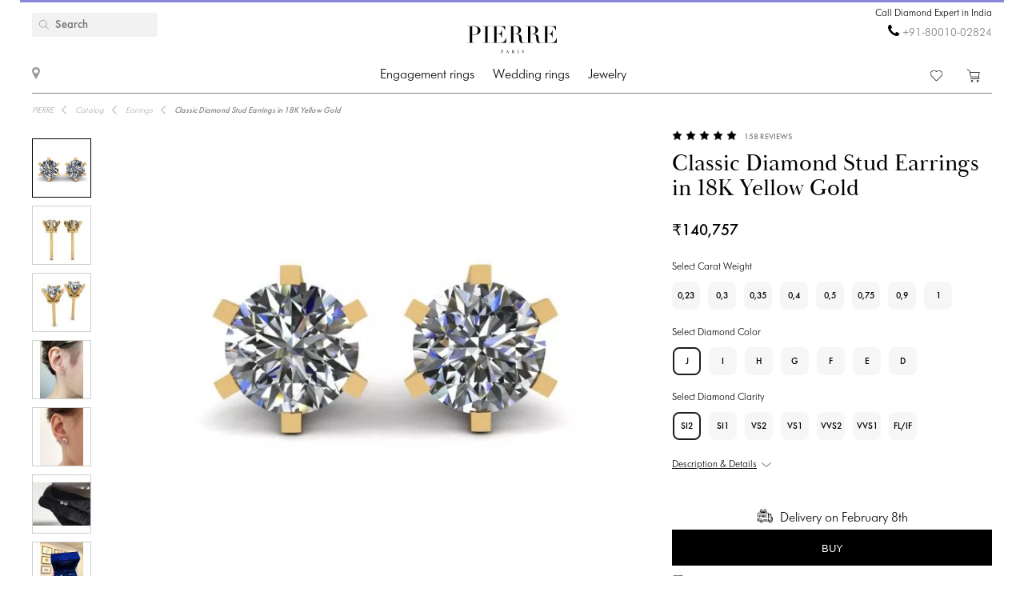

--- FILE ---
content_type: text/html; charset=utf-8
request_url: https://pierrejewellery.in/katalog/earrings/classic-diamond-stud-earrings-in-18k-3805y
body_size: 16407
content:
<!DOCTYPE html>
<html dir="ltr" lang="en-IN">
<!--<![endif]-->
<head>
<meta charset="UTF-8" />
<meta name="viewport" content="width=device-width, initial-scale=1"/>
<meta http-equiv="X-UA-Compatible" content="IE=edge"/>
<meta name='wmail-verification' content='ecd4e3496110b4ecbb985aba3ff7d8c3'/>
<meta name="copyright" content="&copy; 2026 PIERRE" />

<link rel="alternate" href="https://pierrejewellery.in/katalog/earrings/classic-diamond-stud-earrings-in-18k-3805y" hreflang="x-default"/>


<meta name="robots" content="index, follow"/>
<meta name="yandex" content="index, follow"/>
<meta itemprop="url" content="https://pierrejewellery.in/katalog/earrings/classic-diamond-stud-earrings-in-18k-3805y">
<meta itemprop="image" content="https://pierrejewellery.in/image/cachewebp/catalog/002-EARRINGS/3805/3805-Y-550x550.webp">
<meta name="robots" content="noyaca">
<meta property="TWITTER:CARD" content="summary_large_image"/>
<meta property="TWITTER:DESCRIPTION" content="Classic Diamond Stud Earrings in 18K  Yellow Gold"/>
<meta property="TWITTER:IMAGE" content="https://pierrejewellery.in/image/cachewebp/catalog/002-EARRINGS/3805/3805-Y-550x550.webp" />

<title>Classic Diamond Stud Earrings in 18K  Yellow Gold | Style 3805Y | PIERRE Jewellery - order now in India</title>
<base href="https://pierrejewellery.in/" />
<meta name="description" content="Beautiful and neat design of jewelry crafted in 18K gold is a beautifully classic frame for your choice of center diamond. See details Style #3805Y Classic Diamond Stud Earrings in 18K  Yellow Gold. Order online with free delivery and unlimited warranty. Free laser engraving. Complimentary cleaning and polishing service every 6 month. Ask PIERRE's Diamond Expert for a free advice. - delivery in India"/>
<meta name="keywords" content="Classic Diamond Stud Earrings in 18K  Yellow Gold 3805Y"/>


<meta property="og:type" content="website" />
<meta property="og:locale" content="en-IN"/>
<meta property="og:title" content="PIERRE"/>
<meta property="og:description" content="Classic Diamond Stud Earrings in 18K  Yellow Gold"/>
<meta property="og:url" content="https://pierrejewellery.in/katalog/earrings/classic-diamond-stud-earrings-in-18k-3805y"/>
<meta property="og:image" content="https://pierrejewellery.in/image/cachewebp/catalog/002-EARRINGS/3805/3805-Y-550x550.webp" />
<meta property="og:site_name" content="pierrejewellery.in"/>

<!-- for better score google pagespeed -->


<link rel="stylesheet" type="text/css" media="all" href="/catalog/view/theme/pierre/stylesheet/style.css?v=2.6"/>
<link rel="stylesheet" type="text/css" href="/catalog/view/theme/pierre/stylesheet/fonts.css?v=1.1"/>
<link rel="stylesheet" href="https://maxcdn.bootstrapcdn.com/font-awesome/4.5.0/css/font-awesome.min.css"/>

<!--
<script src="https://code.jquery.com/jquery.min.js"/></script>
-->

<script src="/catalog/view/javascript/jquery/jquery-2.1.1.min.js"></script>

<script>
let text_serg = {"text_goto_cart":"Go to Bag","text_goto_wishlist":"Go to Wishlist","text_in_map":"PIERRE Jewellery","text_call":"Call Diamond Expert in India","text_logo_alt":"PIERRE Jewellery - Diamond Engagement Rings, Wedding Rings, Diamond Jewellery. Online Shop in India","text_our_phone":"call us"};

</script>

<script src="/catalog/view/javascript/common.js?v=1.2" ></script>
<script src="/catalog/view/javascript/jquery.bxslider.js"></script>
<script src="/catalog/view/javascript/jquery/smooth-scrollbar/smooth-scrollbar.js"></script>
<!--
<script src="//www.youtube.com/player_api"></script>
-->
<script src="/catalog/view/javascript/selectbox.js"></script>
<script async src="/catalog/view/javascript/fancybox/jquery.fancybox.min.js"></script>
<link href='/catalog/view/theme/pierre/stylesheet/re.css?v=104' rel='stylesheet' type='text/css' />


<link href='/catalog/view/javascript/jquery/confirm/jquery-confirm.min.css' rel='stylesheet' type='text/css' />
<script src="/catalog/view/javascript/jquery/confirm/jquery-confirm.min.js"></script>

<link href='/catalog/view/javascript/fancybox/jquery.fancybox.min.css' rel='stylesheet' type='text/css' />
<script src="/catalog/view/javascript/scripts.js?v=1.5"></script>
<script src="/catalog/view/theme/pierre/stylesheet/get_col_day_add.js"></script>

<link rel="preload" href="/catalog/view/theme/pierre/fonts/Baskerville_Display_PT_Display.woff" as="font" type="font/woff" crossorigin />
<link rel="preload" href="/catalog/view/theme/pierre/fonts/Baskerville_Display_PT_Display_Bold.woff" as="font" type="font/woff" crossorigin />
<link rel="preload" href="/catalog/view/theme/pierre/fonts/FuturaFuturisLightC.woff" as="font" type="font/woff" crossorigin />
<link rel="preload" href="/catalog/view/theme/pierre/fonts/futurafuturisc.woff" as="font" type="font/woff" crossorigin />
<link rel="preload" href="/catalog/view/theme/pierre/fonts/Baskerville_Display_PT_Display.ttf" as="font" type="font/ttf" crossorigin />
<link rel="preload" href="/catalog/view/theme/pierre/fonts/Baskerville_Display_PT_Display_Bold.ttf" as="font" type="font/ttf" crossorigin />
<link rel="preload" href="/catalog/view/theme/pierre/fonts/FuturaFuturisLightC.ttf" as="font" type="font/ttf" crossorigin />
<link rel="preload" href="/catalog/view/theme/pierre/fonts/futurafuturisc.ttf" as="font" type="font/ttf" crossorigin />
<link rel="preload" href="/catalog/view/theme/pierre/fonts/Baskerville_Display_PT_Display.svg" as="font" type="image/svg+xml" crossorigin />
<link rel="preload" href="/catalog/view/theme/pierre/fonts/Baskerville_Display_PT_Display_Bold.svg" as="font" type="image/svg+xml" crossorigin />
<link rel="preload" href="/catalog/view/theme/pierre/fonts/FuturaFuturisLightC.ttf" as="font" type="font/ttf" crossorigin />
<link rel="preload" href="/catalog/view/theme/pierre/fonts/futurafuturisc.ttf" as="font" type="font/ttf" crossorigin />



<link href="catalog/view/javascript/progroman/progroman.citymanager.css?v=8.2-0" type="text/css" rel="stylesheet" media="screen"/>
<link href="catalog/view/javascript/jquery/magnific/magnific-popup.css" type="text/css" rel="stylesheet" media="screen"/>
<link href="catalog/view/javascript/jquery/datetimepicker/bootstrap-datetimepicker.min.css" type="text/css" rel="stylesheet" media="screen"/>
<link href="catalog/view/javascript/s_testimonial/sm_testimonial.css" type="text/css" rel="stylesheet" media="screen"/>
<link href="catalog/view/javascript/s_testimonial/owl-carousel/owl.carousel.css" type="text/css" rel="stylesheet" media="screen"/>
<script src="catalog/view/javascript/progroman/jquery.progroman.autocomplete.js?v=8.2-0" ></script>
<script src="catalog/view/javascript/progroman/jquery.progroman.citymanager.js?v=8.2-0" ></script>
<script src="catalog/view/javascript/jquery/magnific/jquery.magnific-popup.min.js" ></script>
<script src="catalog/view/javascript/jquery/datetimepicker/moment/moment.min.js" ></script>
<script src="catalog/view/javascript/jquery/datetimepicker/moment/moment-with-locales.min.js" ></script>
<script src="catalog/view/javascript/jquery/datetimepicker/bootstrap-datetimepicker.min.js" ></script>
<script src="catalog/view/javascript/s_testimonial/owl-carousel/owl.carousel.min.js" ></script>
<script src="catalog/controller/extension/analytics/gae.js" ></script>
<link href="https://pierrejewellery.in/katalog/earrings/classic-diamond-stud-earrings-in-18k-3805y" rel="canonical"/>
<link href="https://pierrejewellery.in/image/catalog/banners/favicon.png" rel="icon"/>



<script type="application/ld+json">
	{
    "@context": "http://schema.org/",
    "@type": "Product",
    "name": "Classic Diamond Stud Earrings in 18K  Yellow Gold",
    "image": "https://pierrejewellery.in/image/cachewebp/catalog/002-EARRINGS/3805/3805-Y-550x550.webp",
    "sku": "3805Y",
    "description": "Beautiful and neat design of jewelry crafted in 18K gold is a beautifully classic frame for your choice of center diamond. See details Style #3805Y Classic Diamond Stud Earrings in 18K  Yellow Gold. Order online with free delivery and unlimited warranty. Free laser engraving. Complimentary cleaning and polishing service every 6 month. Ask PIERRE's Diamond Expert for a free advice.",
    "aggregateRating": {
        "@type": "AggregateRating",
        "ratingValue": "4.98",
        "ratingCount": "158"
    },
    "brand": {
        "@type": "Brand",
        "name": "PIERRE"
    },
    "offers": {
        "@type": "Offer",
        "priceCurrency": "INR",
        "url": "https://pierrejewellery.in/katalog/earrings/classic-diamond-stud-earrings-in-18k-3805y",
        "price": "140757",
        "priceValidUntil": "2026-02-14",
        "availability": "https://schema.org/InStock",
        "itemCondition": "https://schema.org/NewCondition",
        "hasMerchantReturnPolicy": {
            "@type": "MerchantReturnPolicy",
            "returnPolicyCategory": "https://schema.org/MerchantReturnFiniteReturnWindow",
            "returnMethod": "https://schema.org/ReturnByMail",
            "returnFees": "https://schema.org/FreeReturn",
            "merchantReturnDays": "30",
            "refundType": "FullRefund",
            "inStoreReturnsOffered": "True",
            "applicableCountry": "IN"
        },
        "shippingDetails": {
            "@context": "http://schema.org/",
            "@type": "OfferShippingDetails",
            "deliveryTime": {
                "@type": "ShippingDeliveryTime",
                "businessDays": {
                    "@type": "OpeningHoursSpecification",
                    "dayOfWeek": [
                        "https://schema.org/Monday",
                        "https://schema.org/Tuesday",
                        "https://schema.org/Wednesday",
                        "https://schema.org/Thursday",
                        "https://schema.org/Friday"
                    ]
                },
                "cutoffTime": "12:00:15Z",
                "handlingTime": {
                    "@type": "QuantitativeValue",
                    "minValue": 1,
                    "maxValue": 30,
                    "unitCode": "d"
                },
                "transitTime": {
                    "@type": "QuantitativeValue",
                    "minValue": 1,
                    "maxValue": 30,
                    "unitCode": "d"
                }
            },
            "shippingRate": {
                "@type": "MonetaryAmount",
                "value": "0",
                "currency": "INR"
            },
            "shippingDestination": {
                "@type": "DefinedRegion",
                "addressCountry": "IN"
            }
        }
    }
}
</script>
<script type="application/ld+json">
	{
    "@context": "http://schema.org/",
    "@type": "Organization",
    "name": "PIERRE Jewellery",
    "alternateName": "",
    "url": "https://pierrejewellery.in/",
    "logo": "/catalog/view/theme/pierre/images/logo_PIERRE_2.svg",
    "contactPoint": {
        "@type": "ContactPoint",
        "telephone": "+91-80010-02824",
        "contactType": "customer service",
        "areaServed": "IN",
        "availableLanguage": [
            "English"
        ],
        "contactOption": "TollFree"
    },
    "sameAs": [
        "https://www.instagram.com/pierre.jewellery/",
        "https://www.facebook.com/pierrejewellery/",
        "https://www.youtube.com/@pierrejewellery"
    ]
}
</script>






<!-- Google tag (gtag.js) -->
<script async src="https://www.googletagmanager.com/gtag/js?id=G-F4L4RXNX5D"></script>
<script>
  window.dataLayer = window.dataLayer || [];
  function gtag(){dataLayer.push(arguments);}
  gtag('js', new Date());

  gtag('config', 'G-F4L4RXNX5D');
</script>
<header>
    <div class="container">
        <a href="/" class="logo">
        <img alt="PIERRE Jewellery - Diamond Engagement Rings, Wedding Rings, Diamond Jewellery. Online Shop in India" src="/catalog/view/theme/pierre/images/pierre-paris-logo.svg" style="width: 162px; height: 67px;"/>
    </a>
	
	 <nav class="mainmenu">
 	<div class="navbar navbar-expand-lg navbar-light">
		<div class="navbar-header">
		  <button type="button" class="navbar-toggle collapsed" data-toggle="collapse" data-target="#bs-megamenu">
		  	<i class="fa fa-bars"></i>
		  </button>
		</div>
		<div class="collapse navbar-collapse">
			<ul class="nav navbar-nav megamenu"><li class="parent dropdown " ><a class="dropdown-toggle" href="https://pierrejewellery.in/katalog/engagement-rings"><span class="menu-title">Engagement rings</span><b class="caret"></b></a><div class="dropdown-menu level1"  ><div class="dropdown-menu-inner"><ul><li class="parent dropdown-submenu " ><a class="dropdown-toggle1" data-toggle="dropdown" href="https://pierrejewellery.in/katalog/engagement-rings"><span class="menu-title">SHOP BY SHAPE</span><b class="caret"></b></a><div class="dropdown-menu level2"  style="width:12px" ><div class="dropdown-menu-inner"><ul><li class=" " ><a href="/katalog/engagement-rings/princess-engagement-rings"><span class="menu-icon" style="background:url('https://pierrejewellery.in/image/catalog/1_shape/Princessldpi.png') no-repeat;"><span class="menu-title">Princess (Square)</span></span></a></li><li class=" " ><a href="/katalog/engagement-rings/oval-engagement-rings"><span class="menu-icon" style="background:url('https://pierrejewellery.in/image/catalog/1_shape/ovalldpi.png') no-repeat;"><span class="menu-title">Oval</span></span></a></li><li class=" " ><a href="katalog/engagement-rings/round-engagement-rings"><span class="menu-icon" style="background:url('https://pierrejewellery.in/image/catalog/1_shape/kruglyildpi.png') no-repeat;"><span class="menu-title">Round</span></span></a></li><li class=" " ><a href="/katalog/engagement-rings/emerald-engagement-rings"><span class="menu-icon" style="background:url('https://pierrejewellery.in/image/catalog/1_shape/iumrudnayaldpi.png') no-repeat;"><span class="menu-title">Emerald</span></span></a></li><li class=" " ><a href="/katalog/engagement-rings/heart-engagement-rings"><span class="menu-icon" style="background:url('https://pierrejewellery.in/image/catalog/1_shape/serdceldpi.png') no-repeat;"><span class="menu-title">Heart</span></span></a></li><li class=" " ><a href="/katalog/engagement-rings/pear-engagement-rings"><span class="menu-icon" style="background:url('https://pierrejewellery.in/image/catalog/1_shape/kapyaldpi.png') no-repeat;"><span class="menu-title">Pear (Drop)</span></span></a></li><li class=" " ><a href="/katalog/engagement-rings/marquise-engagement-rings"><span class="menu-icon" style="background:url('https://pierrejewellery.in/image/catalog/1_shape/markizldpi.png') no-repeat;"><span class="menu-title">Marquise</span></span></a></li><li class=" " ><a href="/katalog/engagement-rings/cushion-engagement-rings"><span class="menu-icon" style="background:url('https://pierrejewellery.in/image/catalog/1_shape/kushonldpi.png') no-repeat;"><span class="menu-title">Cushion</span></span></a></li></ul></div></div></li><li class="parent dropdown-submenu " ><a class="dropdown-toggle1" data-toggle="dropdown" href="https://pierrejewellery.in/katalog/engagement-rings"><span class="menu-title">SHOP BY METAL</span><b class="caret"></b></a><div class="dropdown-menu level2"  style="width:12px" ><div class="dropdown-menu-inner"><ul><li class=" " ><a href="katalog/engagement-rings/white-gold-engagement-rings"><span class="menu-title">White gold</span></a></li><li class=" " ><a href="katalog/engagement-rings/yellow-gold-diamond-engagement-rings"><span class="menu-title">Yellow gold</span></a></li><li class=" " ><a href="katalog/engagement-rings/rose-engagement-rings"><span class="menu-title">Rose gold</span></a></li><li class=" " ><a href="katalog/engagement-rings/platinum-engagement-rings"><span class="menu-title">Platinum</span></a></li></ul></div></div></li><li class="parent dropdown-submenu " ><a class="dropdown-toggle1" data-toggle="dropdown" href="https://pierrejewellery.in/katalog/engagement-rings"><span class="menu-title">SHOP BY STYLE</span><b class="caret"></b></a><div class="dropdown-menu level2"  style="width:12px" ><div class="dropdown-menu-inner"><ul><li class=" " ><a href="katalog/engagement-rings/solitaire-engagement-rings"><span class="menu-title">Solitaire</span></a></li><li class=" " ><a href="katalog/engagement-rings/engagement-rings-with-3-stones"><span class="menu-title">Three-Stone</span></a></li><li class=" " ><a href="katalog/engagement-rings/engagement-rings-with-side-diamonds"><span class="menu-title">Sidestone Pave</span></a></li><li class=" " ><a href="katalog/engagement-rings/1-2-carat-diamond-rings"><span class="menu-title">0.5 carat</span></a></li><li class=" " ><a href="https://pierrejewellery.in/katalog/engagement-rings/1-carat-diamond-rings"><span class="menu-title">1 carat</span></a></li></ul></div></div></li><li class="parent dropdown-submenu " ><a class="dropdown-toggle1" data-toggle="dropdown" href="https://pierrejewellery.in/katalog/engagement-rings"><span class="menu-title">TOP ENGAGEMENT RINGS</span><b class="caret"></b></a><div class="dropdown-menu level2"  style="width:12px" ><div class="dropdown-menu-inner"><ul><li class=" " ><a href="katalog/engagement-rings/diamond-engagement-rings"><span class="menu-title">Diamond Engagement Rings</span></a></li><li class=" " ><a href="katalog/engagement-rings/black-diamond-engagement-rings"><span class="menu-title">Black Diamond Engagement Rings</span></a></li><li class=" " ><a href="katalog/engagement-rings/yellow-diamond-engagement-rings"><span class="menu-title">Yellow Diamond Engagement Rings</span></a></li><li class=" " ><a href="katalog/engagement-rings/engagement-rings-with-sapphire"><span class="menu-title">Sapphire Engagement Rings</span></a></li><li class=" " ><a href="katalog/engagement-rings/top20-engagement-rings"><span class="menu-title">Top-20 Engagement Rings</span></a></li></ul></div></div></li></ul></div></div></li><li class="parent dropdown " ><a class="dropdown-toggle" href="https://pierrejewellery.in/katalog/wedding-rings"><span class="menu-title">Wedding rings</span><b class="caret"></b></a><div class="dropdown-menu level1"  ><div class="dropdown-menu-inner"><ul><li class="parent dropdown-submenu " ><a class="dropdown-toggle1" data-toggle="dropdown" href="https://pierrejewellery.in/index.php?route=product/category&amp;path=175"><span class="menu-title">WOMEN</span><b class="caret"></b></a><div class="dropdown-menu level2"  style="width:12px" ><div class="dropdown-menu-inner"><ul><li class=" " ><a href="https://pierrejewellery.in/index.php?route=product/category&amp;path=175"><span class="menu-title">Women’s Wedding Bands</span></a></li><li class=" " ><a href="katalog/wedding-rings/diamond-eternity-wedding-rings"><span class="menu-title">Eternity</span></a></li><li class=" " ><a href="katalog/wedding-rings/anniversary-rings"><span class="menu-title">Diamond Anniversary Bands</span></a></li><li class=" " ><a href="katalog/wedding-rings/diamond-wedding-rings"><span class="menu-title">Diamond Wedding Bands</span></a></li><li class=" " ><a href="katalog/wedding-rings/black-diamond-wedding-ring"><span class="menu-title">Black Diamond Wedding Bands</span></a></li><li class=" " ><a href="katalog/wedding-rings/sapphire-wedding-ring"><span class="menu-title">Sapphire Wedding Bands</span></a></li><li class=" " ><a href="katalog/wedding-rings/top20-wedding-bands"><span class="menu-title">Top-20 Women’s Wedding Rings</span></a></li></ul></div></div></li><li class="parent dropdown-submenu " ><a class="dropdown-toggle1" data-toggle="dropdown" href="https://pierrejewellery.in/index.php?route=product/category&amp;path=175"><span class="menu-title">WOMEN’S BY METAL</span><b class="caret"></b></a><div class="dropdown-menu level2"  style="width:12px" ><div class="dropdown-menu-inner"><ul><li class=" " ><a href="katalog/wedding-rings/white-gold-wedding-rings"><span class="menu-title">White Gold</span></a></li><li class=" " ><a href="katalog/wedding-rings/yellow-gold-wedding-ring"><span class="menu-title">Yellow Gold</span></a></li><li class=" " ><a href="katalog/wedding-rings/rose-gold-wedding-ring"><span class="menu-title">Rose Gold</span></a></li><li class=" " ><a href="katalog/wedding-rings/platinum-wedding-rings"><span class="menu-title">Platinum</span></a></li></ul></div></div></li><li class="parent dropdown-submenu " ><a class="dropdown-toggle1" data-toggle="dropdown" href="https://pierrejewellery.in/katalog/wedding-rings/men-wedding-ring"><span class="menu-title">MEN</span><b class="caret"></b></a><div class="dropdown-menu level2"  style="width:12px" ><div class="dropdown-menu-inner"><ul><li class=" " ><a href="https://pierrejewellery.in/katalog/wedding-rings/men-wedding-ring"><span class="menu-title">Men's Wedding Bands</span></a></li><li class=" " ><a href="katalog/wedding-rings/men-wedding-ring/with-dia"><span class="menu-title">Diamond Bands</span></a></li><li class=" " ><a href="katalog/wedding-rings/top-20-men-wedding-bands"><span class="menu-title">Top-20 Men’s Wedding Rings</span></a></li></ul></div></div></li><li class="parent dropdown-submenu " ><a class="dropdown-toggle1" data-toggle="dropdown" href="https://pierrejewellery.in/katalog/wedding-rings/men-wedding-ring"><span class="menu-title">MEN’S BY METAL</span><b class="caret"></b></a><div class="dropdown-menu level2"  style="width:12px" ><div class="dropdown-menu-inner"><ul><li class=" " ><a href="katalog/wedding-rings/men-wedding-ring/18K-white-gold"><span class="menu-title">White Gold</span></a></li><li class=" " ><a href="katalog/wedding-rings/men-wedding-ring/18k-yellow-gold"><span class="menu-title">Yellow Gold</span></a></li><li class=" " ><a href="katalog/wedding-rings/men-wedding-ring/men-wed-rose-gold"><span class="menu-title">Rose Gold</span></a></li><li class=" " ><a href="katalog/wedding-rings/men-wedding-ring/pt-men"><span class="menu-title">Platinum</span></a></li></ul></div></div></li><li class=" " ><a href="https://pierrejewellery.in/katalog/wedding-rings"><span class="menu-title">All WEDDING RINGS</span></a></li></ul></div></div></li><li class="parent dropdown " ><a class="dropdown-toggle" href="https://pierrejewellery.in/katalog"><span class="menu-title">Jewelry</span><b class="caret"></b></a><div class="dropdown-menu level1"  ><div class="dropdown-menu-inner"><ul><li class="parent dropdown-submenu " ><a class="dropdown-toggle1" data-toggle="dropdown" href="https://pierrejewellery.in/katalog/earrings"><span class="menu-title">Earrings</span><b class="caret"></b></a><div class="dropdown-menu level2"  ><div class="dropdown-menu-inner"><ul><li class=" " ><a href="https://pierrejewellery.in/katalog/earrings/studs"><span class="menu-title">Studs</span></a></li><li class=" " ><a href="https://pierrejewellery.in/katalog/earrings/hoop-earrings"><span class="menu-title">Hoop Earrings</span></a></li><li class=" " ><a href="katalog/earrings/diamond-earrings"><span class="menu-title">Diamond Earrings</span></a></li><li class=" " ><a href="katalog/earrings/black-diamond-earrings"><span class="menu-title">Black Diamond Earrings</span></a></li><li class=" " ><a href="https://pierrejewellery.in/katalog/earrings"><span class="menu-title">Shop All Earrings &gt;</span></a></li></ul></div></div></li><li class="parent dropdown-submenu " ><a class="dropdown-toggle1" data-toggle="dropdown" href="https://pierrejewellery.in/katalog/rings"><span class="menu-title">Rings</span><b class="caret"></b></a><div class="dropdown-menu level2"  ><div class="dropdown-menu-inner"><ul><li class=" " ><a href="/katalog/rings/diamond-rings"><span class="menu-title">Diamond Rings</span></a></li><li class=" " ><a href="/katalog/rings/black-diamond-rings"><span class="menu-title">Black Diamond Rings</span></a></li><li class=" " ><a href="/katalog/rings/yellow-diamond-rings"><span class="menu-title">Yellow Diamond Rings</span></a></li><li class=" " ><a href="katalog/rings/emerald-ring"><span class="menu-title">Emerald Rings</span></a></li><li class=" " ><a href="https://pierrejewellery.in/katalog/rings"><span class="menu-title">Shop All Rings &gt;</span></a></li></ul></div></div></li><li class="parent dropdown-submenu " ><a class="dropdown-toggle1" data-toggle="dropdown" href="https://pierrejewellery.in/katalog/necklaces"><span class="menu-title">NECKLACES</span><b class="caret"></b></a><div class="dropdown-menu level2"  ><div class="dropdown-menu-inner"><ul><li class=" " ><a href="https://pierrejewellery.in/index.php?route=product/category&amp;path=563"><span class="menu-title">Classic Necklaces</span></a></li><li class=" " ><a href="https://pierrejewellery.in/index.php?route=product/category&amp;path=497"><span class="menu-title">Solitaire Pendant</span></a></li><li class=" " ><a href="https://pierrejewellery.in/katalog/necklaces"><span class="menu-title">Fashion Necklaces</span></a></li><li class=" " ><a href="https://pierrejewellery.in/katalog/religion"><span class="menu-title">Amulets</span></a></li><li class=" " ><a href="https://pierrejewellery.in/katalog/necklaces"><span class="menu-title">Shop All Necklaces &gt;</span></a></li></ul></div></div></li><li class="parent dropdown-submenu " ><a class="dropdown-toggle1" data-toggle="dropdown" href="#"><span class="menu-title">FEATURED</span><b class="caret"></b></a><div class="dropdown-menu level2"  style="width:12px" ><div class="dropdown-menu-inner"><ul><li class=" " ><a href="https://pierrejewellery.in/katalog/new"><span class="menu-title">Bestsellers</span></a></li><li class=" " ><a href="https://pierrejewellery.in/katalog/gifts"><span class="menu-title">Gifts</span></a></li><li class=" " ><a href="https://pierrejewellery.in/katalog/gifts/hearts"><span class="menu-title">Heart Shape Jewelry</span></a></li></ul></div></div></li></ul></div></div></li></ul>
		</div>
	</div>	
</nav>
<a class="burger"><span></span></a>
	    <div class="h_left">
        <a href="/contact" class="show_room"></a>
		<div class="map_popup_block_outer">
			<div class="map_popup_block">
				<span class="mpb_address">PIERRE Jewellery</span>
				<div class="mpb_map">We accept Visa, Master Card, wire transfer, PayPal</div>
			</div>
		</div>
    </div>
		<div class="search_toggle"></div>
    <div class="h_right">
			
            <div class="h_tels">
								<span class="h_tel h_tel_title">Call Diamond Expert in India</span>
				<span class="h_tel" id="h_tel" ><i class="fa fa-phone" aria-hidden="true" style=""></i> <a class="zphone" href="tel:+918001002824" target="_blank">+91-80010-02824</a></span>
											</div>
            
		
		<div class="cart">
						<a href="https://pierrejewellery.in/wishlist" class="h_fav" data-wishlist-total="">
                <svg  xmlns="http://www.w3.org/2000/svg" viewBox="0 0 490.4 490.4">
                   <path d="M222.5,453.7a32.32,32.32,0,0,0,22.9,9.5,32.74,32.74,0,0,0,22.9-9.5L448,274A144.4,144.4,0,0,0,245.3,68.3,144.36,144.36,0,0,0,42.4,273.7ZM59.7,86.8a119.87,119.87,0,0,1,169.6.1l7.4,7.4a12.25,12.25,0,0,0,8.7,3.6h0a12.43,12.43,0,0,0,8.7-3.6l7.2-7.2A119.85,119.85,0,1,1,430.8,256.6L251,436.4a8.3,8.3,0,0,1-11.2,0l-180-180a119.87,119.87,0,0,1-.1-169.6Z"/>
                </svg>
                <span></span>
            </a>
		
			<a href="/cart" class="h_cart">
                <svg version="1.1" xmlns="http://www.w3.org/2000/svg" viewBox="0 0 512 512" xmlns:xlink="http://www.w3.org/1999/xlink" enable-background="new 0 0 512 512">
                  <g>
                    <g>
                      <path d="m464.5,301.1l36.5-178h-359.7l-12.5-59.2-108.4-52.9-9.4,18.7 99,47.8 50,238.8h289c0,0 28.5,17.9 17.5,40.5-4.9,7-12.5,15.6-26.1,15.6h-287.6v20.6h287.7c19.8,0 36.5-10.4 45.9-27 18.4-34.4-21.9-64.9-21.9-64.9zm-286.7-5.7l-32.3-151.6h330.5l-31.3,151.6h-266.9z"/>
                      <path d="m212.2,422.1c-21.9,0-39.6,17.6-39.6,39.4s17.7,39.4 39.6,39.4 39.6-17.6 39.6-39.4-17.7-39.4-39.6-39.4zm0,58.1c-10.4,0-18.8-8.3-18.8-18.7s8.3-18.7 18.8-18.7 18.8,8.3 18.8,18.7-8.4,18.7-18.8,18.7z"/>
                      <path d="m424.9,422.1c-21.9,0-39.6,17.6-39.6,39.4s17.7,39.5 39.6,39.5 40.7-17.6 39.6-39.4c0-21.8-17.7-39.5-39.6-39.5zm18.8,39.5c0,10.4-8.3,18.7-18.8,18.7s-18.8-8.3-18.8-18.7 8.3-18.7 18.8-18.7 19.8,8.3 18.8,18.7z"/>
                    </g>
                  </g>
                </svg>
                <span></span>
            </a>		
		</div>
		
		<div class="search">
		<div data-search="" class="h_search">
<!--<div class="hs_amp" style="width: 26px; height: 30px;position: relative;z-index: 10; "></div>-->
<input type="text" name="search" value="" placeholder="Search" class="form-control input-lg"/>
    <button type="button" class="hs_amp btn btn-default btn-lg" style="border:none;"></button>
</div>
		</div>
		    </div>
    <div id="scroll-header-wrap">
        <div class="scroll-header">
            <a href="/" class="logo">
                <img alt="PIERRE Jewellery - Diamond Engagement Rings, Wedding Rings, Diamond Jewellery. Online Shop in India" src="/catalog/view/theme/pierre/images/logo_PIERRE_3.svg" style="width: 162px; height: 67px;"/>
            </a>
             <nav class="mainmenu">
 	<div class="navbar navbar-expand-lg navbar-light">
		<div class="navbar-header">
		  <button type="button" class="navbar-toggle collapsed" data-toggle="collapse" data-target="#bs-megamenu">
		  	<i class="fa fa-bars"></i>
		  </button>
		</div>
		<div class="collapse navbar-collapse">
			<ul class="nav navbar-nav megamenu"><li class="parent dropdown " ><a class="dropdown-toggle" href="https://pierrejewellery.in/katalog/engagement-rings"><span class="menu-title">Engagement rings</span><b class="caret"></b></a><div class="dropdown-menu level1"  ><div class="dropdown-menu-inner"><ul><li class="parent dropdown-submenu " ><a class="dropdown-toggle1" data-toggle="dropdown" href="https://pierrejewellery.in/katalog/engagement-rings"><span class="menu-title">SHOP BY SHAPE</span><b class="caret"></b></a><div class="dropdown-menu level2"  style="width:12px" ><div class="dropdown-menu-inner"><ul><li class=" " ><a href="/katalog/engagement-rings/princess-engagement-rings"><span class="menu-icon" style="background:url('https://pierrejewellery.in/image/catalog/1_shape/Princessldpi.png') no-repeat;"><span class="menu-title">Princess (Square)</span></span></a></li><li class=" " ><a href="/katalog/engagement-rings/oval-engagement-rings"><span class="menu-icon" style="background:url('https://pierrejewellery.in/image/catalog/1_shape/ovalldpi.png') no-repeat;"><span class="menu-title">Oval</span></span></a></li><li class=" " ><a href="katalog/engagement-rings/round-engagement-rings"><span class="menu-icon" style="background:url('https://pierrejewellery.in/image/catalog/1_shape/kruglyildpi.png') no-repeat;"><span class="menu-title">Round</span></span></a></li><li class=" " ><a href="/katalog/engagement-rings/emerald-engagement-rings"><span class="menu-icon" style="background:url('https://pierrejewellery.in/image/catalog/1_shape/iumrudnayaldpi.png') no-repeat;"><span class="menu-title">Emerald</span></span></a></li><li class=" " ><a href="/katalog/engagement-rings/heart-engagement-rings"><span class="menu-icon" style="background:url('https://pierrejewellery.in/image/catalog/1_shape/serdceldpi.png') no-repeat;"><span class="menu-title">Heart</span></span></a></li><li class=" " ><a href="/katalog/engagement-rings/pear-engagement-rings"><span class="menu-icon" style="background:url('https://pierrejewellery.in/image/catalog/1_shape/kapyaldpi.png') no-repeat;"><span class="menu-title">Pear (Drop)</span></span></a></li><li class=" " ><a href="/katalog/engagement-rings/marquise-engagement-rings"><span class="menu-icon" style="background:url('https://pierrejewellery.in/image/catalog/1_shape/markizldpi.png') no-repeat;"><span class="menu-title">Marquise</span></span></a></li><li class=" " ><a href="/katalog/engagement-rings/cushion-engagement-rings"><span class="menu-icon" style="background:url('https://pierrejewellery.in/image/catalog/1_shape/kushonldpi.png') no-repeat;"><span class="menu-title">Cushion</span></span></a></li></ul></div></div></li><li class="parent dropdown-submenu " ><a class="dropdown-toggle1" data-toggle="dropdown" href="https://pierrejewellery.in/katalog/engagement-rings"><span class="menu-title">SHOP BY METAL</span><b class="caret"></b></a><div class="dropdown-menu level2"  style="width:12px" ><div class="dropdown-menu-inner"><ul><li class=" " ><a href="katalog/engagement-rings/white-gold-engagement-rings"><span class="menu-title">White gold</span></a></li><li class=" " ><a href="katalog/engagement-rings/yellow-gold-diamond-engagement-rings"><span class="menu-title">Yellow gold</span></a></li><li class=" " ><a href="katalog/engagement-rings/rose-engagement-rings"><span class="menu-title">Rose gold</span></a></li><li class=" " ><a href="katalog/engagement-rings/platinum-engagement-rings"><span class="menu-title">Platinum</span></a></li></ul></div></div></li><li class="parent dropdown-submenu " ><a class="dropdown-toggle1" data-toggle="dropdown" href="https://pierrejewellery.in/katalog/engagement-rings"><span class="menu-title">SHOP BY STYLE</span><b class="caret"></b></a><div class="dropdown-menu level2"  style="width:12px" ><div class="dropdown-menu-inner"><ul><li class=" " ><a href="katalog/engagement-rings/solitaire-engagement-rings"><span class="menu-title">Solitaire</span></a></li><li class=" " ><a href="katalog/engagement-rings/engagement-rings-with-3-stones"><span class="menu-title">Three-Stone</span></a></li><li class=" " ><a href="katalog/engagement-rings/engagement-rings-with-side-diamonds"><span class="menu-title">Sidestone Pave</span></a></li><li class=" " ><a href="katalog/engagement-rings/1-2-carat-diamond-rings"><span class="menu-title">0.5 carat</span></a></li><li class=" " ><a href="https://pierrejewellery.in/katalog/engagement-rings/1-carat-diamond-rings"><span class="menu-title">1 carat</span></a></li></ul></div></div></li><li class="parent dropdown-submenu " ><a class="dropdown-toggle1" data-toggle="dropdown" href="https://pierrejewellery.in/katalog/engagement-rings"><span class="menu-title">TOP ENGAGEMENT RINGS</span><b class="caret"></b></a><div class="dropdown-menu level2"  style="width:12px" ><div class="dropdown-menu-inner"><ul><li class=" " ><a href="katalog/engagement-rings/diamond-engagement-rings"><span class="menu-title">Diamond Engagement Rings</span></a></li><li class=" " ><a href="katalog/engagement-rings/black-diamond-engagement-rings"><span class="menu-title">Black Diamond Engagement Rings</span></a></li><li class=" " ><a href="katalog/engagement-rings/yellow-diamond-engagement-rings"><span class="menu-title">Yellow Diamond Engagement Rings</span></a></li><li class=" " ><a href="katalog/engagement-rings/engagement-rings-with-sapphire"><span class="menu-title">Sapphire Engagement Rings</span></a></li><li class=" " ><a href="katalog/engagement-rings/top20-engagement-rings"><span class="menu-title">Top-20 Engagement Rings</span></a></li></ul></div></div></li></ul></div></div></li><li class="parent dropdown " ><a class="dropdown-toggle" href="https://pierrejewellery.in/katalog/wedding-rings"><span class="menu-title">Wedding rings</span><b class="caret"></b></a><div class="dropdown-menu level1"  ><div class="dropdown-menu-inner"><ul><li class="parent dropdown-submenu " ><a class="dropdown-toggle1" data-toggle="dropdown" href="https://pierrejewellery.in/index.php?route=product/category&amp;path=175"><span class="menu-title">WOMEN</span><b class="caret"></b></a><div class="dropdown-menu level2"  style="width:12px" ><div class="dropdown-menu-inner"><ul><li class=" " ><a href="https://pierrejewellery.in/index.php?route=product/category&amp;path=175"><span class="menu-title">Women’s Wedding Bands</span></a></li><li class=" " ><a href="katalog/wedding-rings/diamond-eternity-wedding-rings"><span class="menu-title">Eternity</span></a></li><li class=" " ><a href="katalog/wedding-rings/anniversary-rings"><span class="menu-title">Diamond Anniversary Bands</span></a></li><li class=" " ><a href="katalog/wedding-rings/diamond-wedding-rings"><span class="menu-title">Diamond Wedding Bands</span></a></li><li class=" " ><a href="katalog/wedding-rings/black-diamond-wedding-ring"><span class="menu-title">Black Diamond Wedding Bands</span></a></li><li class=" " ><a href="katalog/wedding-rings/sapphire-wedding-ring"><span class="menu-title">Sapphire Wedding Bands</span></a></li><li class=" " ><a href="katalog/wedding-rings/top20-wedding-bands"><span class="menu-title">Top-20 Women’s Wedding Rings</span></a></li></ul></div></div></li><li class="parent dropdown-submenu " ><a class="dropdown-toggle1" data-toggle="dropdown" href="https://pierrejewellery.in/index.php?route=product/category&amp;path=175"><span class="menu-title">WOMEN’S BY METAL</span><b class="caret"></b></a><div class="dropdown-menu level2"  style="width:12px" ><div class="dropdown-menu-inner"><ul><li class=" " ><a href="katalog/wedding-rings/white-gold-wedding-rings"><span class="menu-title">White Gold</span></a></li><li class=" " ><a href="katalog/wedding-rings/yellow-gold-wedding-ring"><span class="menu-title">Yellow Gold</span></a></li><li class=" " ><a href="katalog/wedding-rings/rose-gold-wedding-ring"><span class="menu-title">Rose Gold</span></a></li><li class=" " ><a href="katalog/wedding-rings/platinum-wedding-rings"><span class="menu-title">Platinum</span></a></li></ul></div></div></li><li class="parent dropdown-submenu " ><a class="dropdown-toggle1" data-toggle="dropdown" href="https://pierrejewellery.in/katalog/wedding-rings/men-wedding-ring"><span class="menu-title">MEN</span><b class="caret"></b></a><div class="dropdown-menu level2"  style="width:12px" ><div class="dropdown-menu-inner"><ul><li class=" " ><a href="https://pierrejewellery.in/katalog/wedding-rings/men-wedding-ring"><span class="menu-title">Men's Wedding Bands</span></a></li><li class=" " ><a href="katalog/wedding-rings/men-wedding-ring/with-dia"><span class="menu-title">Diamond Bands</span></a></li><li class=" " ><a href="katalog/wedding-rings/top-20-men-wedding-bands"><span class="menu-title">Top-20 Men’s Wedding Rings</span></a></li></ul></div></div></li><li class="parent dropdown-submenu " ><a class="dropdown-toggle1" data-toggle="dropdown" href="https://pierrejewellery.in/katalog/wedding-rings/men-wedding-ring"><span class="menu-title">MEN’S BY METAL</span><b class="caret"></b></a><div class="dropdown-menu level2"  style="width:12px" ><div class="dropdown-menu-inner"><ul><li class=" " ><a href="katalog/wedding-rings/men-wedding-ring/18K-white-gold"><span class="menu-title">White Gold</span></a></li><li class=" " ><a href="katalog/wedding-rings/men-wedding-ring/18k-yellow-gold"><span class="menu-title">Yellow Gold</span></a></li><li class=" " ><a href="katalog/wedding-rings/men-wedding-ring/men-wed-rose-gold"><span class="menu-title">Rose Gold</span></a></li><li class=" " ><a href="katalog/wedding-rings/men-wedding-ring/pt-men"><span class="menu-title">Platinum</span></a></li></ul></div></div></li><li class=" " ><a href="https://pierrejewellery.in/katalog/wedding-rings"><span class="menu-title">All WEDDING RINGS</span></a></li></ul></div></div></li><li class="parent dropdown " ><a class="dropdown-toggle" href="https://pierrejewellery.in/katalog"><span class="menu-title">Jewelry</span><b class="caret"></b></a><div class="dropdown-menu level1"  ><div class="dropdown-menu-inner"><ul><li class="parent dropdown-submenu " ><a class="dropdown-toggle1" data-toggle="dropdown" href="https://pierrejewellery.in/katalog/earrings"><span class="menu-title">Earrings</span><b class="caret"></b></a><div class="dropdown-menu level2"  ><div class="dropdown-menu-inner"><ul><li class=" " ><a href="https://pierrejewellery.in/katalog/earrings/studs"><span class="menu-title">Studs</span></a></li><li class=" " ><a href="https://pierrejewellery.in/katalog/earrings/hoop-earrings"><span class="menu-title">Hoop Earrings</span></a></li><li class=" " ><a href="katalog/earrings/diamond-earrings"><span class="menu-title">Diamond Earrings</span></a></li><li class=" " ><a href="katalog/earrings/black-diamond-earrings"><span class="menu-title">Black Diamond Earrings</span></a></li><li class=" " ><a href="https://pierrejewellery.in/katalog/earrings"><span class="menu-title">Shop All Earrings &gt;</span></a></li></ul></div></div></li><li class="parent dropdown-submenu " ><a class="dropdown-toggle1" data-toggle="dropdown" href="https://pierrejewellery.in/katalog/rings"><span class="menu-title">Rings</span><b class="caret"></b></a><div class="dropdown-menu level2"  ><div class="dropdown-menu-inner"><ul><li class=" " ><a href="/katalog/rings/diamond-rings"><span class="menu-title">Diamond Rings</span></a></li><li class=" " ><a href="/katalog/rings/black-diamond-rings"><span class="menu-title">Black Diamond Rings</span></a></li><li class=" " ><a href="/katalog/rings/yellow-diamond-rings"><span class="menu-title">Yellow Diamond Rings</span></a></li><li class=" " ><a href="katalog/rings/emerald-ring"><span class="menu-title">Emerald Rings</span></a></li><li class=" " ><a href="https://pierrejewellery.in/katalog/rings"><span class="menu-title">Shop All Rings &gt;</span></a></li></ul></div></div></li><li class="parent dropdown-submenu " ><a class="dropdown-toggle1" data-toggle="dropdown" href="https://pierrejewellery.in/katalog/necklaces"><span class="menu-title">NECKLACES</span><b class="caret"></b></a><div class="dropdown-menu level2"  ><div class="dropdown-menu-inner"><ul><li class=" " ><a href="https://pierrejewellery.in/index.php?route=product/category&amp;path=563"><span class="menu-title">Classic Necklaces</span></a></li><li class=" " ><a href="https://pierrejewellery.in/index.php?route=product/category&amp;path=497"><span class="menu-title">Solitaire Pendant</span></a></li><li class=" " ><a href="https://pierrejewellery.in/katalog/necklaces"><span class="menu-title">Fashion Necklaces</span></a></li><li class=" " ><a href="https://pierrejewellery.in/katalog/religion"><span class="menu-title">Amulets</span></a></li><li class=" " ><a href="https://pierrejewellery.in/katalog/necklaces"><span class="menu-title">Shop All Necklaces &gt;</span></a></li></ul></div></div></li><li class="parent dropdown-submenu " ><a class="dropdown-toggle1" data-toggle="dropdown" href="#"><span class="menu-title">FEATURED</span><b class="caret"></b></a><div class="dropdown-menu level2"  style="width:12px" ><div class="dropdown-menu-inner"><ul><li class=" " ><a href="https://pierrejewellery.in/katalog/new"><span class="menu-title">Bestsellers</span></a></li><li class=" " ><a href="https://pierrejewellery.in/katalog/gifts"><span class="menu-title">Gifts</span></a></li><li class=" " ><a href="https://pierrejewellery.in/katalog/gifts/hearts"><span class="menu-title">Heart Shape Jewelry</span></a></li></ul></div></div></li></ul></div></div></li></ul>
		</div>
	</div>	
</nav>
<a class="burger"><span></span></a>
            <div class="h_left">
                <a href="/contact" class="show_room"></a>
                <div class="map_popup_block_outer map_popup_block_outer-2">
                    <div class="map_popup_block">
                        <span class="mpb_address">PIERRE Jewellery</span>
                        <div class="mpb_map">We accept Visa, Master Card, wire transfer, PayPal</div>
                    </div>
                </div>
            </div>
                <div class="search_toggle"></div>
            <div class="h_right">
                    
                    <div class="h_tels">
                        <a class="h_tel" href="tel:+918001002824" target="_blank"><i class="fa fa-phone" aria-hidden="true" style=""></i> +91-80010-02824</a>
                                            </div>
                    
            				<div class="cart">
                    <a href="https://pierrejewellery.in/wishlist" class="h_fav" data-wishlist-total="">
                        <svg  xmlns="http://www.w3.org/2000/svg" viewBox="0 0 490.4 490.4">
                           <path d="M222.5,453.7a32.32,32.32,0,0,0,22.9,9.5,32.74,32.74,0,0,0,22.9-9.5L448,274A144.4,144.4,0,0,0,245.3,68.3,144.36,144.36,0,0,0,42.4,273.7ZM59.7,86.8a119.87,119.87,0,0,1,169.6.1l7.4,7.4a12.25,12.25,0,0,0,8.7,3.6h0a12.43,12.43,0,0,0,8.7-3.6l7.2-7.2A119.85,119.85,0,1,1,430.8,256.6L251,436.4a8.3,8.3,0,0,1-11.2,0l-180-180a119.87,119.87,0,0,1-.1-169.6Z"/>
                        </svg>
                        <span></span>
                    </a>
                    <a href="/cart" class="h_cart">
                        

                        <svg version="1.1" xmlns="http://www.w3.org/2000/svg" viewBox="0 0 512 512" xmlns:xlink="http://www.w3.org/1999/xlink" enable-background="new 0 0 512 512">
                          <g>
                            <g>
                              <path d="m464.5,301.1l36.5-178h-359.7l-12.5-59.2-108.4-52.9-9.4,18.7 99,47.8 50,238.8h289c0,0 28.5,17.9 17.5,40.5-4.9,7-12.5,15.6-26.1,15.6h-287.6v20.6h287.7c19.8,0 36.5-10.4 45.9-27 18.4-34.4-21.9-64.9-21.9-64.9zm-286.7-5.7l-32.3-151.6h330.5l-31.3,151.6h-266.9z"/>
                              <path d="m212.2,422.1c-21.9,0-39.6,17.6-39.6,39.4s17.7,39.4 39.6,39.4 39.6-17.6 39.6-39.4-17.7-39.4-39.6-39.4zm0,58.1c-10.4,0-18.8-8.3-18.8-18.7s8.3-18.7 18.8-18.7 18.8,8.3 18.8,18.7-8.4,18.7-18.8,18.7z"/>
                              <path d="m424.9,422.1c-21.9,0-39.6,17.6-39.6,39.4s17.7,39.5 39.6,39.5 40.7-17.6 39.6-39.4c0-21.8-17.7-39.5-39.6-39.5zm18.8,39.5c0,10.4-8.3,18.7-18.8,18.7s-18.8-8.3-18.8-18.7 8.3-18.7 18.8-18.7 19.8,8.3 18.8,18.7z"/>
                            </g>
                          </g>
                        </svg>
                        <span></span>
                    </a> 
                </div>
                <div class="search">
                <div data-search="" class="h_search">
<!--<div class="hs_amp" style="width: 26px; height: 30px;position: relative;z-index: 10; "></div>-->
<input type="text" name="search" value="" placeholder="Search" class="form-control input-lg"/>
    <button type="button" class="hs_amp btn btn-default btn-lg" style="border:none;"></button>
</div>
                </div>
                            </div>
        </div>
    </div>
    </div>

    
	<div style="display: none" itemscope itemtype="http://schema.org/JewelryStore">
		<span itemprop="openingHours">every day from 11:00 to 21:00 by prior appointment</span>
		<span itemprop="name">PIERRE Jewellery</span>
		<a itemprop="url" href="https://pierrejewellery.in/katalog/earrings/classic-diamond-stud-earrings-in-18k-3805y">pierrejewellery.in</a>
		<img itemprop="image" alt="logo" src="/catalog/view/theme/pierre/images/pierre-paris-logo.svg"/>
		<span itemprop="brand">PIERRE</span>
		<span itemprop="priceRange" content="$$$"></span>
		<span itemprop="address">Yashwant Place Commercial Complex
Chanakyapuri
New Delhi</span>
				<span itemprop="geo" itemscope itemtype="http://schema.org/GeoCoordinates">
			<meta itemprop="latitude" content="28.5437"/>			<meta itemprop="longitude" content="77.1282"/>		</span>
							<a itemprop="telephone" content="+918001002824" class="telo1" href="tel:+918001002824">+91-80010-02824</a>
			
		
		<a href="mailto:sales@pierre.paris">
			<span itemprop="email">sales@pierre.paris</span>
		</a>
	</div>


</header>

<script>
    var recalc_cart = '0';
    var calculation_type = 'none';
    var calculation_mode = 'none';
</script>
    <div class="initial-params">
        <input class="product-select" type="hidden" name="product_id" value="7033" />
        <input class="product-select" type="hidden" name="quantity" value="1" id="input-quantity" />
        <input class="product-select" type="hidden" name="option[18]" value="" />
        
                    <input class="product-select" type="hidden" name="option[44527]" value="" />
                    <input class="product-select" type="hidden" name="option[44535]" value="" />
                    <input class="product-select" type="hidden" name="option[44522]" value="" />
                    <input class="product-select" type="hidden" name="option[44524]" value="" />
                    <input class="product-select" type="hidden" name="option[44521]" value="" />
                    <input class="product-select" type="hidden" name="option[44525]" value="" />
                    <input class="product-select" type="hidden" name="option[44526]" value="" />
                    <input class="product-select" type="hidden" name="option[44523]" value="" />
                    <input class="product-select" type="hidden" name="option[44530]" value="" />
                    <input class="product-select" type="hidden" name="option[44528]" value="" />
                    <input class="product-select" type="hidden" name="option[44520]" value="" />
                    <input class="product-select" type="hidden" name="option[44529]" value="" />
                    <input class="product-select" type="hidden" name="option[44531]" value="" />
                    <input class="product-select" type="hidden" name="option[44532]" value="" />
                    <input class="product-select" type="hidden" name="option[44533]" value="" />
                    <input class="product-select" type="hidden" name="option[44534]" value="" />
                    <input class="product-select" type="hidden" name="option[44536]" value="" />
         
    </div>
    
    <span class="g_head_m">
                <div class="product-model">3805Y</div>
        Classic Diamond Stud Earrings in 18K  Yellow Gold
    </span>
    <div class="content">
	    <ul class="nav new-product-template-breadcrumb" itemscope itemtype="https://schema.org/BreadcrumbList">
                    <li itemprop="itemListElement" itemscope itemtype="https://schema.org/ListItem">
            <a href="https://pierrejewellery.in/" itemprop="item">
                <span itemprop="name">PIERRE</span>
            </a>
            <meta itemprop="position" content="1" />
        </li>
                            <li itemprop="itemListElement" itemscope itemtype="https://schema.org/ListItem">
            <a href="https://pierrejewellery.in/katalog" itemprop="item">
                <span itemprop="name">Catalog</span>
            </a>
            <meta itemprop="position" content="2" />
        </li>
                            <li itemprop="itemListElement" itemscope itemtype="https://schema.org/ListItem">
            <a href="https://pierrejewellery.in/katalog/earrings" itemprop="item">
                <span itemprop="name">Earrings</span>
            </a>
            <meta itemprop="position" content="3" />
        </li>
                            <li itemprop="itemListElement" itemscope itemtype="https://schema.org/ListItem">
            <span content="https://pierrejewellery.in/katalog/earrings/classic-diamond-stud-earrings-in-18k-3805y" itemprop="item">
                <span itemprop="name">Classic Diamond Stud Earrings in 18K  Yellow Gold</span>
            </span>
            <meta itemprop="position" content="4" />
        </li>
            </ul>		
        <div class="product-line">
            <div class="container">
                <div class="product-line-inner">
                        <div class="product-line-container">
                            <div class="product-line-good">Classic Diamond Stud Earrings in 18K  Yellow Gold</div>
                            <span class="gr_total">₹140,757</span>
							<div class="ocpoc-product-btn" onclick="ocpoc_popup('1012');"><button data-cart-add="button-cart"  class="btn-black" >
                                <span>Add to Bag</span>&nbsp;&nbsp;<span class="display_mobile_inline_block">₹140,757</span>
                            <svg width="15" height="15" viewBox="0 0 15 15" xmlns="http://www.w3.org/2000/svg"><path stroke="none" d="M9.58706 2.62829L8.9181 3.37158L13.5052 7.49994L8.9181 11.6283L9.58706 12.3716L15 7.49994L9.58706 2.62829Z"></path><path stroke="none" d="M14.2525 6.99994L0.252544 6.99994L0.252544 7.99994L14.2525 7.99994V6.99994Z"></path></svg>
                            </button>
                        </div>
							                        </div>
                </div>
            </div>
        </div>
		
        <div class="good new-product-template">
            <div class="g_left">
                <div class="good_slider_block">

					<!-- XD stickers start -->
										<!-- XD stickers end -->
				
   					<ul class="good_slider">
                        <li>       
                            <img src="https://pierrejewellery.in/image/cachewebp/catalog/002-EARRINGS/3805/3805-Y-550x550.webp" title="Classic Diamond Stud Earrings in 18K  Yellow Gold, Enlarge image 1, (id_7033)" alt="Classic Diamond Stud Earrings in 18K  Yellow Gold, Enlarge image 1" />
                        </li>
                                     
                        
                            <li>
                                <img src="https://pierrejewellery.in/image/cachewebp/catalog/002-EARRINGS/3805/3805-Y-1-550x550.webp" title="Classic Diamond Stud Earrings in 18K  Yellow Gold, Enlarge image 2, (id_7033)" alt="Classic Diamond Stud Earrings in 18K  Yellow Gold,  Enlarge image 2" />
                            </li>
                                                     
                            <li>
                                <img src="https://pierrejewellery.in/image/cachewebp/catalog/002-EARRINGS/3805/3805-Y-2-550x550.webp" title="Classic Diamond Stud Earrings in 18K  Yellow Gold, Enlarge image 3, (id_7033)" alt="Classic Diamond Stud Earrings in 18K  Yellow Gold,  Enlarge image 3" />
                            </li>
                                                     
                            <li>
                                <img src="https://pierrejewellery.in/image/cachewebp/catalog/002-EARRINGS/3805/sergi-pusety-s-kruglymi-brilliantami-6-lapok-1-carat-pierre-jewellery-550x550.webp" title="Classic Diamond Stud Earrings in 18K  Yellow Gold, Enlarge image 4, (id_7033)" alt="Classic Diamond Stud Earrings in 18K  Yellow Gold,  Enlarge image 4" />
                            </li>
                                                     
                            <li>
                                <img src="https://pierrejewellery.in/image/cachewebp/catalog/002-EARRINGS/3805/sergi%20s%20brilliantami%20pussety%20gvozdiki%20PIERRE%20s%20kamnyami%20na%20zakaz-2-karata-550x550.webp" title="Classic Diamond Stud Earrings in 18K  Yellow Gold, Enlarge image 5, (id_7033)" alt="Classic Diamond Stud Earrings in 18K  Yellow Gold,  Enlarge image 5" />
                            </li>
                                                     
                            <li>
                                <img src="https://pierrejewellery.in/image/cachewebp/catalog/002-EARRINGS/3805/sergi-pusety-s-kruglymi-brilliantami-6-lapok-pierrejewellery-black-glove-550x550.webp" title="Classic Diamond Stud Earrings in 18K  Yellow Gold, Enlarge image 6, (id_7033)" alt="Classic Diamond Stud Earrings in 18K  Yellow Gold,  Enlarge image 6" />
                            </li>
                                                     
                            <li>
                                <img src="https://pierrejewellery.in/image/cachewebp/catalog/002-EARRINGS/3805/%20sergi-pusety-v-6-lapkah-pierrejewellery-550x550.webp" title="Classic Diamond Stud Earrings in 18K  Yellow Gold, Enlarge image 7, (id_7033)" alt="Classic Diamond Stud Earrings in 18K  Yellow Gold,  Enlarge image 7" />
                            </li>
                                                     							
						                    </ul>
                                                            <div class="bx-pager">
                        <ul>
                                                        <li>
                                <a data-slide-index="0" href="" title="Classic Diamond Stud Earrings in 18K  Yellow Gold">
                                    <img width="96px" src="https://pierrejewellery.in/image/cachewebp/catalog/002-EARRINGS/3805/3805-Y-550x550.webp" title="Classic Diamond Stud Earrings in 18K  Yellow Gold, Image 1, (id_7033)" alt="Classic Diamond Stud Earrings in 18K  Yellow Gold, Image 1" />
                                </a>
                            </li>
                                                                                            <li> 
                                    <a data-slide-index="1" href="https://pierrejewellery.in/image/cachewebp/catalog/002-EARRINGS/3805/3805-Y-1-550x550.webp" title="Classic Diamond Stud Earrings in 18K  Yellow Gold">
                                        <img src="https://pierrejewellery.in/image/cache/catalog/002-EARRINGS/3805/3805-Y-1-96x96.jpg" title="Classic Diamond Stud Earrings in 18K  Yellow Gold, Image 2, (id_7033)" alt="Classic Diamond Stud Earrings in 18K  Yellow Gold, Image 2" />
                                    </a> 
                                </li>
                                                                                            <li> 
                                    <a data-slide-index="2" href="https://pierrejewellery.in/image/cachewebp/catalog/002-EARRINGS/3805/3805-Y-2-550x550.webp" title="Classic Diamond Stud Earrings in 18K  Yellow Gold">
                                        <img src="https://pierrejewellery.in/image/cache/catalog/002-EARRINGS/3805/3805-Y-2-96x96.jpg" title="Classic Diamond Stud Earrings in 18K  Yellow Gold, Image 3, (id_7033)" alt="Classic Diamond Stud Earrings in 18K  Yellow Gold, Image 3" />
                                    </a> 
                                </li>
                                                                                            <li> 
                                    <a data-slide-index="3" href="https://pierrejewellery.in/image/cachewebp/catalog/002-EARRINGS/3805/sergi-pusety-s-kruglymi-brilliantami-6-lapok-1-carat-pierre-jewellery-550x550.webp" title="Classic Diamond Stud Earrings in 18K  Yellow Gold">
                                        <img src="https://pierrejewellery.in/image/cache/catalog/002-EARRINGS/3805/sergi-pusety-s-kruglymi-brilliantami-6-lapok-1-carat-pierre-jewellery-96x96.jpg" title="Classic Diamond Stud Earrings in 18K  Yellow Gold, Image 4, (id_7033)" alt="Classic Diamond Stud Earrings in 18K  Yellow Gold, Image 4" />
                                    </a> 
                                </li>
                                                                                            <li> 
                                    <a data-slide-index="4" href="https://pierrejewellery.in/image/cachewebp/catalog/002-EARRINGS/3805/sergi%20s%20brilliantami%20pussety%20gvozdiki%20PIERRE%20s%20kamnyami%20na%20zakaz-2-karata-550x550.webp" title="Classic Diamond Stud Earrings in 18K  Yellow Gold">
                                        <img src="https://pierrejewellery.in/image/cache/catalog/002-EARRINGS/3805/sergi%20s%20brilliantami%20pussety%20gvozdiki%20PIERRE%20s%20kamnyami%20na%20zakaz-2-karata-96x96.jpg" title="Classic Diamond Stud Earrings in 18K  Yellow Gold, Image 5, (id_7033)" alt="Classic Diamond Stud Earrings in 18K  Yellow Gold, Image 5" />
                                    </a> 
                                </li>
                                                                                            <li> 
                                    <a data-slide-index="5" href="https://pierrejewellery.in/image/cachewebp/catalog/002-EARRINGS/3805/sergi-pusety-s-kruglymi-brilliantami-6-lapok-pierrejewellery-black-glove-550x550.webp" title="Classic Diamond Stud Earrings in 18K  Yellow Gold">
                                        <img src="https://pierrejewellery.in/image/cache/catalog/002-EARRINGS/3805/sergi-pusety-s-kruglymi-brilliantami-6-lapok-pierrejewellery-black-glove-96x96.jpg" title="Classic Diamond Stud Earrings in 18K  Yellow Gold, Image 6, (id_7033)" alt="Classic Diamond Stud Earrings in 18K  Yellow Gold, Image 6" />
                                    </a> 
                                </li>
                                                                                            <li> 
                                    <a data-slide-index="6" href="https://pierrejewellery.in/image/cachewebp/catalog/002-EARRINGS/3805/%20sergi-pusety-v-6-lapkah-pierrejewellery-550x550.webp" title="Classic Diamond Stud Earrings in 18K  Yellow Gold">
                                        <img src="https://pierrejewellery.in/image/cache/catalog/002-EARRINGS/3805/%20sergi-pusety-v-6-lapkah-pierrejewellery-96x96.jpg" title="Classic Diamond Stud Earrings in 18K  Yellow Gold, Image 7, (id_7033)" alt="Classic Diamond Stud Earrings in 18K  Yellow Gold, Image 7" />
                                    </a> 
                                </li>
                            							
							                        </ul>
                    </div>
                                    </div>
               
                <div class="gl_links mob" >
					
					
                    <a class="favoritve-icon " onclick="wishlist.add('7033');" title="Add to Wish List"></a>
                </div> 
            </div>
            
			
            <div class="g_right" id="product">
            	
            		<link rel="stylesheet" href="/catalog/view/javascript/raty/jquery.raty.css"/>
				<script src="/catalog/view/javascript/raty/jquery.raty.js"/></script>
				
				<a class="product-stars" onclick="$([document.documentElement, document.body]).animate({scrollTop: ($('.reviews_good.testimonials-carousel').offset().top - 20)}, 300);">
					<div class="stars"></div>
            			<div class="text">158 reviews</div>
				</a>
            		
            		
            		<script>
            			$('.product-stars .stars').raty({
						score: 5,
						readOnly:      true, 
						hints:       ['1 of 5', '2 of 5', '3 of 5', '4 of 5', '5 of 5'], 
						starHalf:    '/catalog/view/javascript/raty/images/star-half.png',
						starOff:     '/catalog/view/javascript/raty/images/star-off.png',
						starOn:      '/catalog/view/javascript/raty/images/star-on.png',
						click: function(score, evt) {
						}
					});
            		</script>
            		
            	
                    <span class="gr_head product-page-h1">
						<p class="class_h1" itemprop="name">Classic Diamond Stud Earrings in 18K  Yellow Gold</p>
					</span>

                    <div class="price-and-heart">
                        <div class="gr_bot">
                            <span class="gr_total">₹140,757</span>
                            <input type="hidden" name="product_id" value="7033" />
                        </div>
                        
                    </div>

                    <div class="product-srok mob">
                    	<img class="svg" src="/catalog/view/theme/pierre/images/free-delivery.svg" alt="Delivery date"> Delivery on <span> February 8th</span>
                    </div>
                
                            
        <div id="calculator">        
        		
			        
				       
                    
			
					
			
			        
				
			        
				       
                    
			
					
			
			        
				
								
                    
				       
            					
                    
			
								
					
			
										        
				
												
					<span class="gr_row_head size">Select Carat Weight</span>
					<div class="gr_sizes_wrap">
					<div class="gr_sizes_content">
					
					<div class="gr_sizes" data-scrollbar>    
										            
													<span name="option[44524]" data-value="0,23" value="117449" label-value="0,23" class="gr_size">0,23</span>
													<span name="option[44524]" data-value="0,30" value="117450" label-value="0,30" class="gr_size">0,30</span>
													<span name="option[44524]" data-value="0,35" value="117451" label-value="0,35" class="gr_size">0,35</span>
													<span name="option[44524]" data-value="0,40" value="117452" label-value="0,40" class="gr_size">0,40</span>
													<span name="option[44524]" data-value="0,50" value="117453" label-value="0,50" class="gr_size">0,50</span>
													<span name="option[44524]" data-value="0,75" value="117454" label-value="0,75" class="gr_size">0,75</span>
													<span name="option[44524]" data-value="0,90" value="117455" label-value="0,90" class="gr_size">0,90</span>
													<span name="option[44524]" data-value="1,00" value="117456" label-value="1,00" class="gr_size">1,00</span>
						            
						<input type="number" name="option[44524]" min="0.01" max="10.00" step="0.01" value="" class="grs_input gid colortext" placeholder="Your Size" />					    
					    
					</div>
					</div>
					</div>
                  
					
                    
				       
            					
                    
			
								
					
			
										        
				
			        
				       
                    
			
					
			
			        
				
								
                    
				       
            					
                    
			
												
					<span class="gr_row_head color">Select Diamond Color</span>
					<div class="gr_diamonds_wrap">
					<div class="gr_diamonds color">
					    <div class="grd_group" data-scrollbar>					                
															
									<div class="gr_diamond" label-value="J" name="option[44525]" value="117457" data-value="J">                
										<span name="option[44525]" value="117457" data-value="J" label-value="J">J</span>
									</div>					                        
															
									<div class="gr_diamond" label-value="I" name="option[44525]" value="117458" data-value="I">                
										<span name="option[44525]" value="117458" data-value="I" label-value="I">I</span>
									</div>					                        
															
									<div class="gr_diamond" label-value="H" name="option[44525]" value="117459" data-value="H">                
										<span name="option[44525]" value="117459" data-value="H" label-value="H">H</span>
									</div>					                        
															
									<div class="gr_diamond" label-value="G" name="option[44525]" value="117460" data-value="G">                
										<span name="option[44525]" value="117460" data-value="G" label-value="G">G</span>
									</div>					                        
															
									<div class="gr_diamond" label-value="F" name="option[44525]" value="117461" data-value="F">                
										<span name="option[44525]" value="117461" data-value="F" label-value="F">F</span>
									</div>					                        
															
									<div class="gr_diamond" label-value="E" name="option[44525]" value="117462" data-value="E">                
										<span name="option[44525]" value="117462" data-value="E" label-value="E">E</span>
									</div>					                        
															
									<div class="gr_diamond" label-value="D" name="option[44525]" value="117463" data-value="D">                
										<span name="option[44525]" value="117463" data-value="D" label-value="D">D</span>
									</div>					                        
							            					                
					        <div class="cl"></div>					       
					    </div>
					</div>
					</div>
					
					
			
										        
				
								
                    
				       
            					
                    
			
								
					
			
																			
					<span class="gr_row_head quality">Select Diamond Clarity</span>
					<div class="gr_diamonds_wrap">
					<div class="gr_diamonds quality">
						<div class="grd_group" data-scrollbar>
																
								<div class="dq_diamond" label-value="SI2" name="option[44526]" value="117464" data-value="SI2">              
									<span name="option[44526]" value="117464" data-value="SI2" label-value="SI2">SI2</span>
								</div>									
																
								<div class="dq_diamond" label-value="SI1" name="option[44526]" value="117465" data-value="SI1">              
									<span name="option[44526]" value="117465" data-value="SI1" label-value="SI1">SI1</span>
								</div>									
																
								<div class="dq_diamond" label-value="VS2" name="option[44526]" value="117466" data-value="VS2">              
									<span name="option[44526]" value="117466" data-value="VS2" label-value="VS2">VS2</span>
								</div>									
																
								<div class="dq_diamond" label-value="VS1" name="option[44526]" value="117467" data-value="VS1">              
									<span name="option[44526]" value="117467" data-value="VS1" label-value="VS1">VS1</span>
								</div>									
																
								<div class="dq_diamond" label-value="VVS2" name="option[44526]" value="117468" data-value="VVS2">              
									<span name="option[44526]" value="117468" data-value="VVS2" label-value="VVS2">VVS2</span>
								</div>									
																
								<div class="dq_diamond" label-value="VVS1" name="option[44526]" value="117469" data-value="VVS1">              
									<span name="option[44526]" value="117469" data-value="VVS1" label-value="VVS1">VVS1</span>
								</div>									
																
								<div class="dq_diamond" label-value="FL/IF" name="option[44526]" value="117470" data-value="FL/IF">              
									<span name="option[44526]" value="117470" data-value="FL/IF" label-value="FL/IF">FL/IF</span>
								</div>									
							               
							<div class="cl"></div>				      
						</div>						
					</div>
					</div>
							        
				
								
                    
				       
            					
                    
			
								
					
			
										        
				
			        
				       
                    
			
					
			
			        
				
			        
				       
                    
			
					
			
			        
				
			        
				       
                    
			
					
			
			        
				
			        
				       
                    
			
					
			
			        
				
			        
				       
                    
			
					
			
			        
				
			        
				       
                    
			
					
			
			        
				
			        
				       
                    
			
					
			
			        
				
			        
				       
                    
			
					
			
			        
				
			        
				       
                    
			
					
			
			        
				</div>

		
                <div class="all-attributes">
                	<a>Description & Details</a>
                </div>
                               
                <div class="g_description product-attributes">
                                            <ul class="product-attributes-list">
                    												
																																																																																																		
	                            									
																																									<li>
												Style #:<span>3805Y</span>
											</li>
																																																														<li>
												Certificate:<span>GIA, HRD, IGI, GLS, MSU</span>
											</li>
																																																														<li>
												Collection:<span>PIERRE Classique</span>
											</li>
																																							
	                            									
																														<script>
												calculation_mode = '13';
												calculation_mode = calculation_mode.trim();
												localStorage.setItem('calculation_mode_7033', calculation_mode);
											</script>
																																								<script>
												calculation_type = '1';
												calculation_type = calculation_type.trim();
												localStorage.setItem('calculation_type_7033', calculation_type);
											</script>
																												
	                            								
																                        </ul>
                                    </div>
                
                                                                 
				<div class="gr_bot gr_bot_bottom">
					<div class="product-srok">
                            <img class="svg" src="/catalog/view/theme/pierre/images/free-delivery.svg" alt="delivery"> Delivery on <span> February 8th</span>
                    </div>
					<div class="ocpoc-product-btn">
						
						<button data-cart-add="button-cart" class="btn-black">
                            <span>Buy</span>
                        </button>
					</div>
					<div class="gl_links" >
						<a class="favoritve-icon " title="Add to Wish List" onclick="wishlist.add('7033');" title="Save">Add to Wish List</a>
					 
					
						<div class="fl_share"><span>Share</span>
							<div class="fls_popup">
								<div class="ya-share2" data-services="facebook,pinterest,telegram" data-image="/catalog/view/theme/pierre/images/fls_popup_items.jpg"></div>
							</div>
						</div>
					   
					</div> 
                    
                </div>

                
                   
                <div class="cl"></div>

                            </div>
			
			<div style="clear:both;"></div>
			<h1 class="class_h1">Style # 3805Y - Classic Diamond Stud Earrings in 18K  Yellow Gold</h1>
        </div>
		
    </div>
  
        <div class="content">
		
        <div class="advantages">
            <ul class="advantages__list">
                <div class="advantages__item">
                    <div class="advantages__img">
                        <img class="svg" src="/catalog/view/theme/pierre/images/free-delivery.svg" alt="Complimentary <br> delivery">
                    </div>
                    <div class="advantages__text">Complimentary <br> delivery</div>
                </div>
                <div class="advantages__item">
                    <div class="advantages__img">
                        <img class="svg" src="/catalog/view/theme/pierre/images/bath.svg" alt="Free Polishing and Cleaning<br> every 6 month">
                    </div>
                    <div class="advantages__text">Free Polishing and Cleaning<br> every 6 month</div>
                </div>
                <div class="advantages__item">
                    <div class="advantages__img">
                        <img class="svg" src="/catalog/view/theme/pierre/images/kolco.svg" alt="Quick Ring<br> Resizing">
                    </div>
                    <div class="advantages__text">Quick Ring<br> Resizing</div>
                </div>
                <div class="advantages__item">
                    <div class="advantages__img">
                        <img class="svg" src="/catalog/view/theme/pierre/images/engagement.svg" alt="Lifetime Warranty">
                    </div>
                    <div class="advantages__text">Lifetime Warranty</div>
                </div>
            </ul>
        </div>
		
		
		
        		
		
		
                    
    <div class="reviews_good testimonials-carousel">
    <h2 class="rg_head">Customer Video Reviews</h2>
	<div class="gr_bot mob" style="margin-top:0;">
		<a class="product-stars" > 
			<div class="stars" title=""><img alt="1" src="/catalog/view/javascript/raty/images/star-on.png" title="">&nbsp;<img alt="2" src="/catalog/view/javascript/raty/images/star-on.png" title="">&nbsp;<img alt="3" src="/catalog/view/javascript/raty/images/star-on.png" title="">&nbsp;<img alt="4" src="/catalog/view/javascript/raty/images/star-on.png" title="">&nbsp;<img alt="5" src="/catalog/view/javascript/raty/images/star-on.png" title=""><input name="score" type="hidden" value="5" readonly=""></div>5.0
		</a>
	</div>
    <div class="rg_content">	
		
		<div class="recent_slider_block" style="border-bottom:none;">
	        <ul class="review_slider">
	            	                <li>
	                    <div class="rs_block">
	                        <a class="rs_img"  onclick="showTestimonial(164)">
		                        										<img src="https://pierrejewellery.in/image/cachewebp/catalog/otzivi/1_93_vladimir-trener-263x263.webp" alt="" />
	                            	                        </a>
	                        <a href="#" class="rs_name" onclick="showTestimonial(164)">
	                            Vladimir Zhukov, personal trainer
	                        </a>
	                    </div>
	                </li>
	            	                <li>
	                    <div class="rs_block">
	                        <a class="rs_img"  onclick="showTestimonial(96)">
		                        										<img src="https://pierrejewellery.in/image/cachewebp/catalog/otzivi/2-14-arina-mikhail-263x263.webp" alt="" />
	                            	                        </a>
	                        <a href="#" class="rs_name" onclick="showTestimonial(96)">
	                            Arina and Mikhail Vovchenko: housewife, entrepreneur
	                        </a>
	                    </div>
	                </li>
	            	                <li>
	                    <div class="rs_block">
	                        <a class="rs_img"  onclick="showTestimonial(10)">
		                        										<img src="https://pierrejewellery.in/image/cachewebp/catalog/otzivi/otzyvy-klientov-karen-dashyan-pierrejewellery-263x263.webp" alt="" />
	                            	                        </a>
	                        <a href="#" class="rs_name" onclick="showTestimonial(10)">
	                            Karen Dashyan, Moscow
	                        </a>
	                    </div>
	                </li>
	            	                <li>
	                    <div class="rs_block">
	                        <a class="rs_img"  onclick="showTestimonial(5)">
		                        										<img src="https://pierrejewellery.in/image/cachewebp/catalog/otzivi/pierrejeweller%20y-otzyvy-daria%20-i-filipp-263x263.webp" alt="" />
	                            	                        </a>
	                        <a href="#" class="rs_name" onclick="showTestimonial(5)">
	                            Philip and Darya, Moscow
	                        </a>
	                    </div>
	                </li>
	            	                <li>
	                    <div class="rs_block">
	                        <a class="rs_img"  onclick="showTestimonial(28)">
		                        										<img src="https://pierrejewellery.in/image/cachewebp/catalog/otzivi/%2011.10.2019%2C%2012%2033%2037-263x263.webp" alt="" />
	                            	                        </a>
	                        <a href="#" class="rs_name" onclick="showTestimonial(28)">
	                            Viktoria Proshutinskaya
	                        </a>
	                    </div>
	                </li>
	            	                <li>
	                    <div class="rs_block">
	                        <a class="rs_img"  onclick="showTestimonial(79)">
		                        										<img src="https://pierrejewellery.in/image/cachewebp/catalog/otzivi/pierre-otziv-igor-romanov-big-small-263x263.webp" alt="" />
	                            	                        </a>
	                        <a href="#" class="rs_name" onclick="showTestimonial(79)">
	                            Igor Romanov, driver
	                        </a>
	                    </div>
	                </li>
	            	                <li>
	                    <div class="rs_block">
	                        <a class="rs_img"  onclick="showTestimonial(32)">
		                        										<img src="https://pierrejewellery.in/image/cachewebp/catalog/otzivi/otzyvy-klientov-aleksandra-gartman-pierrejewellery-263x263.webp" alt="" />
	                            	                        </a>
	                        <a href="#" class="rs_name" onclick="showTestimonial(32)">
	                            Aleksandra Hartman, США
	                        </a>
	                    </div>
	                </li>
	            	                <li>
	                    <div class="rs_block">
	                        <a class="rs_img"  onclick="showTestimonial(114)">
		                        										<img src="https://pierrejewellery.in/image/cachewebp/catalog/otzivi/1_57_Konstantin-263x263.webp" alt="" />
	                            	                        </a>
	                        <a href="#" class="rs_name" onclick="showTestimonial(114)">
	                            Konstantin, branding advertising expert
	                        </a>
	                    </div>
	                </li>
	            	                <li>
	                    <div class="rs_block">
	                        <a class="rs_img"  onclick="showTestimonial(176)">
		                        										<img src="https://pierrejewellery.in/image/cachewebp/catalog/otzivi/2_02_david-263x263.webp" alt="" />
	                            	                        </a>
	                        <a href="#" class="rs_name" onclick="showTestimonial(176)">
	                            David
	                        </a>
	                    </div>
	                </li>
	            	                <li>
	                    <div class="rs_block">
	                        <a class="rs_img"  onclick="showTestimonial(159)">
		                        										<img src="https://pierrejewellery.in/image/cachewebp/catalog/otzivi/2_49_alex-ko-263x263.webp" alt="" />
	                            	                        </a>
	                        <a href="#" class="rs_name" onclick="showTestimonial(159)">
	                            Alexei, entrepreneur
	                        </a>
	                    </div>
	                </li>
	            	                <li>
	                    <div class="rs_block">
	                        <a class="rs_img"  onclick="showTestimonial(56)">
		                        										<img src="https://pierrejewellery.in/image/cachewebp/catalog/otzivi/roman-kumar-vias-otziv-pierrejewellery-263x263.webp" alt="" />
	                            	                        </a>
	                        <a href="#" class="rs_name" onclick="showTestimonial(56)">
	                            Roman Kumar, CFR in Qlean
	                        </a>
	                    </div>
	                </li>
	            	                <li>
	                    <div class="rs_block">
	                        <a class="rs_img"  onclick="showTestimonial(170)">
		                        										<img src="https://pierrejewellery.in/image/cachewebp/catalog/otzivi/1_97_pavel-stomatolog-263x263.webp" alt="" />
	                            	                        </a>
	                        <a href="#" class="rs_name" onclick="showTestimonial(170)">
	                            Paul, dentist
	                        </a>
	                    </div>
	                </li>
	            	                <li>
	                    <div class="rs_block">
	                        <a class="rs_img"  onclick="showTestimonial(134)">
		                        										<img src="https://pierrejewellery.in/image/cachewebp/catalog/otzivi/3_9_Irina_redaktor%20-263x263.webp" alt="" />
	                            	                        </a>
	                        <a href="#" class="rs_name" onclick="showTestimonial(134)">
	                            Irina, editor
	                        </a>
	                    </div>
	                </li>
	            	                <li>
	                    <div class="rs_block">
	                        <a class="rs_img"  onclick="showTestimonial(177)">
		                        										<img src="https://pierrejewellery.in/image/cachewebp/catalog/otzivi/2_53_aleksej-predprinimatel-263x263.webp" alt="" />
	                            	                        </a>
	                        <a href="#" class="rs_name" onclick="showTestimonial(177)">
	                            Alexei, entrepreneur
	                        </a>
	                    </div>
	                </li>
	            	                <li>
	                    <div class="rs_block">
	                        <a class="rs_img"  onclick="showTestimonial(127)">
		                        										<img src="https://pierrejewellery.in/image/cachewebp/catalog/otzivi/2_38_Ilya_progpammist-263x263.webp" alt="" />
	                            	                        </a>
	                        <a href="#" class="rs_name" onclick="showTestimonial(127)">
	                            Ilya, IT-engineer
	                        </a>
	                    </div>
	                </li>
	                                
	        </ul>
	    </div>
		

	</div>
</div>

    
            
<script><!--
$(document).ready(function () {
	var hq = window.matchMedia('all and (max-width: 1000px)');
	if (hq.matches) {
		$('.review_slider').bxSlider({
			pager: false,
			minSlides: 1,
			maxSlides: 5,
			slideWidth: 160,
			moveSlides: 1,
			slideMargin: 0,
			controls: false
		});
	} else {
		$('.review_slider').bxSlider({
			touchEnabled: false,
			infiniteLoop: false,
			pager: false,
			minSlides: 1,
			maxSlides: 5,
		  slideWidth: 245,
			moveSlides: 5,
			slideMargin: 0,
			hideControlOnEnd: true
		});
	}	
	
	jQuery.fn.center = function () {
	    this.css("position","absolute");
	    this.css("top", Math.max(0, (($(window).height() - $(this).outerHeight()) / 2) + 
	                                                $(window).scrollTop()) + "px");
	    this.css("left", Math.max(0, (($(window).width() - $(this).outerWidth()) / 2) + 
	                                                $(window).scrollLeft()) + "px");
	    return this;
	}
	
	$('.review-popup .rev_s_content .bx-pager_rev ul li a').on('click', function(){
		$('.review-popup .rev_slider_inner_block .rev_slider_inner li').hide();
		$('.review-popup .rev_slider_inner_block .rev_slider_inner li:eq(' + $(this).attr('data-slide-index') + ')').show();
		return false;
	});
});

function showTestimonial(testimonial_id){
	$.ajax({
		url: 'index.php?route=extension/module/sm_testimonial/show',
		type: 'post',
		data: 'testimonial_id=' + testimonial_id,
		dataType: 'json',
		success: function (json) {
			
			if (json['html']) {
				showPopup(json['html'], 'review-popup');

				$('.rev_slider_inner').bxSlider({
					touchEnabled: false,
					infiniteLoop: false,
					minSlides: 1,
					maxSlides: 1,
					hideControlOnEnd: true,
					controls: true
				})
			}
		},
		error: function (xhr, ajaxOptions, thrownError) {
			alert(thrownError + "\r\n" + xhr.statusText + "\r\n" + xhr.responseText);
		}
	});

	return false;
}

function showPopup(html, pop_class){
	closePopup();
	$('body').append('<div class="popup ' + pop_class + '"><a class="close-popup" onclick="closePopup()"></a>' + html + '</div>');
	$('body').append('<div class="overlay" onclick="closePopup()"></div>');
	$('.popup').center();
}

function closePopup(){
	$('.overlay').remove();
	$('.popup').remove();
}
--></script>




        
    
    
                    <span class="c_head chg_mob">You May Also Like</span>
            <div class="recent_slider_block">
                <ul class="recent_slider">
                                            <li>
                            <div class="rs_block">
                                <a class="rs_img" href="https://pierrejewellery.in/katalog/earrings/4-mm-princess-cut-black-diamond-stud-earrings-3031r">
                                    <img src="https://pierrejewellery.in/image/cachewebp/catalog/002-EARRINGS/3031/3031-R-228x228.webp" alt="4 mm Princess Cut Black Diamond Stud Earrings Rose Gold" title="4 mm Princess Cut Black Diamond Stud Earrings Rose Gold" />
                                </a>
                                <a href="https://pierrejewellery.in/katalog/earrings/4-mm-princess-cut-black-diamond-stud-earrings-3031r" class="rs_name two-rows" title="4 mm Princess Cut Black Diamond Stud Earrings Rose Gold">
                                    4 mm Princess Cut Black Diamond Stud Earrings Rose Gold
                                </a>
								<div class="module_price">₹103,710</div>
                            </div>
                        </li>
                                            <li>
                            <div class="rs_block">
                                <a class="rs_img" href="https://pierrejewellery.in/katalog/sapphire-stud-earrings-3013">
                                    <img src="https://pierrejewellery.in/image/cachewebp/catalog/002-EARRINGS/3013/3013-1-228x228.webp" alt="Sapphire Stud Earrings in White Gold" title="Sapphire Stud Earrings in White Gold" />
                                </a>
                                <a href="https://pierrejewellery.in/katalog/sapphire-stud-earrings-3013" class="rs_name two-rows" title="Sapphire Stud Earrings in White Gold">
                                    Sapphire Stud Earrings in White Gold
                                </a>
								<div class="module_price">₹121,500</div>
                            </div>
                        </li>
                                            <li>
                            <div class="rs_block">
                                <a class="rs_img" href="https://pierrejewellery.in/katalog/heart-cut-diamond-stud-earrings">
                                    <img src="https://pierrejewellery.in/image/cachewebp/catalog/002-EARRINGS/1015/1015-W-228x228.webp" alt="Heart Shape Diamond Stud Earrings White Gold" title="Heart Shape Diamond Stud Earrings White Gold" />
                                </a>
                                <a href="https://pierrejewellery.in/katalog/heart-cut-diamond-stud-earrings" class="rs_name two-rows" title="Heart Shape Diamond Stud Earrings White Gold">
                                    Heart Shape Diamond Stud Earrings White Gold
                                </a>
								<div class="module_price">₹123,330</div>
                            </div>
                        </li>
                                            <li>
                            <div class="rs_block">
                                <a class="rs_img" href="https://pierrejewellery.in/katalog/emerald-stud-earrings-in-3920-r">
                                    <img src="https://pierrejewellery.in/image/cachewebp/catalog/002-EARRINGS/3920/3920-3-228x228.webp" alt="Emerald Stud Earrings in Rose Gold" title="Emerald Stud Earrings in Rose Gold" />
                                </a>
                                <a href="https://pierrejewellery.in/katalog/emerald-stud-earrings-in-3920-r" class="rs_name two-rows" title="Emerald Stud Earrings in Rose Gold">
                                    Emerald Stud Earrings in Rose Gold
                                </a>
								<div class="module_price">₹121,500</div>
                            </div>
                        </li>
                                            <li>
                            <div class="rs_block">
                                <a class="rs_img" href="https://pierrejewellery.in/katalog/earrings-with-emeralds-and-diamonds-3024">
                                    <img src="https://pierrejewellery.in/image/cachewebp/catalog/002-EARRINGS/3024/3024-W-228x228.webp" alt="Emerald Stud Earrings with Detachable Diamond Halo Jacket" title="Emerald Stud Earrings with Detachable Diamond Halo Jacket" />
                                </a>
                                <a href="https://pierrejewellery.in/katalog/earrings-with-emeralds-and-diamonds-3024" class="rs_name two-rows" title="Emerald Stud Earrings with Detachable Diamond Halo Jacket">
                                    Emerald Stud Earrings with Detachable Diamond Halo Jacket
                                </a>
								<div class="module_price">₹122,800</div>
                            </div>
                        </li>
                                            <li>
                            <div class="rs_block">
                                <a class="rs_img" href="https://pierrejewellery.in/katalog/earrings/round-diamond-halo-stud-earrings-in-18k-1016r">
                                    <img src="https://pierrejewellery.in/image/cachewebp/catalog/002-EARRINGS/1016/1016-R-228x228.webp" alt="Round Diamond Halo Stud Earrings in 18K Rose Gold" title="Round Diamond Halo Stud Earrings in 18K Rose Gold" />
                                </a>
                                <a href="https://pierrejewellery.in/katalog/earrings/round-diamond-halo-stud-earrings-in-18k-1016r" class="rs_name two-rows" title="Round Diamond Halo Stud Earrings in 18K Rose Gold">
                                    Round Diamond Halo Stud Earrings in 18K Rose Gold
                                </a>
								<div class="module_price">₹187,300</div>
                            </div>
                        </li>
                                            <li>
                            <div class="rs_block">
                                <a class="rs_img" href="https://pierrejewellery.in/katalog/earrings/princess-cut-diamond-stud-earrings-1012r">
                                    <img src="https://pierrejewellery.in/image/cachewebp/catalog/002-EARRINGS/1012/1012R-228x228.webp" alt="Princess-Cut Diamond Stud Earrings Rose Gold" title="Princess-Cut Diamond Stud Earrings Rose Gold" />
                                </a>
                                <a href="https://pierrejewellery.in/katalog/earrings/princess-cut-diamond-stud-earrings-1012r" class="rs_name two-rows" title="Princess-Cut Diamond Stud Earrings Rose Gold">
                                    Princess-Cut Diamond Stud Earrings Rose Gold
                                </a>
								<div class="module_price">₹123,330</div>
                            </div>
                        </li>
                                            <li>
                            <div class="rs_block">
                                <a class="rs_img" href="https://pierrejewellery.in/katalog/ruby-stud-earrings-in-rose-gold">
                                    <img src="https://pierrejewellery.in/image/cachewebp/catalog/002-EARRINGS/4872/4872-1-228x228.webp" alt="Ruby Stud Earrings in  Rose Gold" title="Ruby Stud Earrings in  Rose Gold" />
                                </a>
                                <a href="https://pierrejewellery.in/katalog/ruby-stud-earrings-in-rose-gold" class="rs_name two-rows" title="Ruby Stud Earrings in  Rose Gold">
                                    Ruby Stud Earrings in  Rose Gold
                                </a>
								<div class="module_price">₹121,500</div>
                            </div>
                        </li>
                                            <li>
                            <div class="rs_block">
                                <a class="rs_img" href="https://pierrejewellery.in/katalog/earrings/emerald-stud-earrings-in-3920-y">
                                    <img src="https://pierrejewellery.in/image/cachewebp/catalog/002-EARRINGS/3920/3920-2-228x228.webp" alt="Emerald Stud Earrings in Yellow Gold" title="Emerald Stud Earrings in Yellow Gold" />
                                </a>
                                <a href="https://pierrejewellery.in/katalog/earrings/emerald-stud-earrings-in-3920-y" class="rs_name two-rows" title="Emerald Stud Earrings in Yellow Gold">
                                    Emerald Stud Earrings in Yellow Gold
                                </a>
								<div class="module_price">₹121,500</div>
                            </div>
                        </li>
                                            <li>
                            <div class="rs_block">
                                <a class="rs_img" href="https://pierrejewellery.in/katalog/earrings/classic-diamond-stud-earrings-in-18k-3805r">
                                    <img src="https://pierrejewellery.in/image/cachewebp/catalog/002-EARRINGS/3805/3805-R-228x228.webp" alt="Classic Diamond Stud Earrings in 18K Rose Gold" title="Classic Diamond Stud Earrings in 18K Rose Gold" />
                                </a>
                                <a href="https://pierrejewellery.in/katalog/earrings/classic-diamond-stud-earrings-in-18k-3805r" class="rs_name two-rows" title="Classic Diamond Stud Earrings in 18K Rose Gold">
                                    Classic Diamond Stud Earrings in 18K Rose Gold
                                </a>
								<div class="module_price">₹140,757</div>
                            </div>
                        </li>
                                            <li>
                            <div class="rs_block">
                                <a class="rs_img" href="https://pierrejewellery.in/katalog/earrings/emerald-cut-diamond-stud-earrings-3247-r">
                                    <img src="https://pierrejewellery.in/image/cachewebp/catalog/002-EARRINGS/3247/3247-4-228x228.webp" alt="Emerald Cut Diamond Stud Earrings Rose Gold" title="Emerald Cut Diamond Stud Earrings Rose Gold" />
                                </a>
                                <a href="https://pierrejewellery.in/katalog/earrings/emerald-cut-diamond-stud-earrings-3247-r" class="rs_name two-rows" title="Emerald Cut Diamond Stud Earrings Rose Gold">
                                    Emerald Cut Diamond Stud Earrings Rose Gold
                                </a>
								<div class="module_price">₹123,330</div>
                            </div>
                        </li>
                                            <li>
                            <div class="rs_block">
                                <a class="rs_img" href="https://pierrejewellery.in/katalog/studs-with-yellow-diamonds-3004">
                                    <img src="https://pierrejewellery.in/image/cachewebp/catalog/002-EARRINGS/3004/3004-Y-228x228.webp" alt="Cushion Yellow Diamond Stud Earrings in 18K Yellow Gold" title="Cushion Yellow Diamond Stud Earrings in 18K Yellow Gold" />
                                </a>
                                <a href="https://pierrejewellery.in/katalog/studs-with-yellow-diamonds-3004" class="rs_name two-rows" title="Cushion Yellow Diamond Stud Earrings in 18K Yellow Gold">
                                    Cushion Yellow Diamond Stud Earrings in 18K Yellow Gold
                                </a>
								<div class="module_price">₹230,350</div>
                            </div>
                        </li>
                                            <li>
                            <div class="rs_block">
                                <a class="rs_img" href="https://pierrejewellery.in/katalog/square-diamond-stud-earrings">
                                    <img src="https://pierrejewellery.in/image/cachewebp/catalog/002-EARRINGS/1012/1012W-228x228.webp" alt="Princess-Cut Diamond Stud Earrings " title="Princess-Cut Diamond Stud Earrings " />
                                </a>
                                <a href="https://pierrejewellery.in/katalog/square-diamond-stud-earrings" class="rs_name two-rows" title="Princess-Cut Diamond Stud Earrings ">
                                    Princess-Cut Diamond Stud Earrings 
                                </a>
								<div class="module_price">₹123,330</div>
                            </div>
                        </li>
                                            <li>
                            <div class="rs_block">
                                <a class="rs_img" href="https://pierrejewellery.in/katalog/earrings/sapphire-stud-earrings-in-3013y">
                                    <img src="https://pierrejewellery.in/image/cachewebp/catalog/002-EARRINGS/3013/3013-2-228x228.webp" alt="Sapphire Stud Earrings in Yellow Gold" title="Sapphire Stud Earrings in Yellow Gold" />
                                </a>
                                <a href="https://pierrejewellery.in/katalog/earrings/sapphire-stud-earrings-in-3013y" class="rs_name two-rows" title="Sapphire Stud Earrings in Yellow Gold">
                                    Sapphire Stud Earrings in Yellow Gold
                                </a>
								<div class="module_price">₹121,500</div>
                            </div>
                        </li>
                                            <li>
                            <div class="rs_block">
                                <a class="rs_img" href="https://pierrejewellery.in/katalog/studs-with-emeralds-and-diamonds-3026">
                                    <img src="https://pierrejewellery.in/image/cachewebp/catalog/002-EARRINGS/3026/3026-W-228x228.webp" alt="Pear-Shaped Emerald with Diamond Halo Earrings" title="Pear-Shaped Emerald with Diamond Halo Earrings" />
                                </a>
                                <a href="https://pierrejewellery.in/katalog/studs-with-emeralds-and-diamonds-3026" class="rs_name two-rows" title="Pear-Shaped Emerald with Diamond Halo Earrings">
                                    Pear-Shaped Emerald with Diamond Halo Earrings
                                </a>
								<div class="module_price">₹136,800</div>
                            </div>
                        </li>
                                        
                </ul>
            </div>
        

	
	
	        
    <div class="advantages mob">
        <ul class="advantages__list">
            <div class="advantages__item">
                <div class="advantages__img">
                    <img class="svg" src="/catalog/view/theme/pierre/images/free-delivery.svg" alt="Complimentary <br> delivery">
                </div>
                <div class="advantages__text">Complimentary <br> delivery</div>
            </div>
            <div class="advantages__item">
                <div class="advantages__img">
                    <img class="svg" src="/catalog/view/theme/pierre/images/bath.svg" alt="Free Polishing and Cleaning<br> every 6 month">
                </div>
                <div class="advantages__text">Free Polishing and Cleaning<br> every 6 month</div>
            </div>
            <div class="advantages__item">
                <div class="advantages__img">
                    <img class="svg" src="/catalog/view/theme/pierre/images/kolco.svg" alt="Quick Ring<br> Resizing">
                </div>
                <div class="advantages__text">Quick Ring<br> Resizing</div>
            </div>
            <div class="advantages__item">
                <div class="advantages__img">
                    <img class="svg" src="/catalog/view/theme/pierre/images/engagement.svg" alt="Lifetime Warranty">
                </div>
                <div class="advantages__text">Lifetime Warranty</div>
                <div class="advantages__description">We provide lifetime warranty. Please ask PIERRE's Expert for further information. <span> 8-800-100-28-24</span></div>
            </div>
        </ul>
    </div>

    <div class="scroll-top">
        <span class="text">Up</span>
        <span class="arrow"></span>
    </div> 


<script>
var currency_object = {"value":"1.00000000","symbol_left":"\u20b9","symbol_right":""}
</script>
<script src="/catalog/view/javascript/calculator.js"></script>

<script type="text/javascript"><!--
$('select[name=\'recurring_id\'], input[name="quantity"]').change(function(){
    $.ajax({
        url: 'index.php?route=product/product/getRecurringDescription',
        type: 'post',
        data: $('input[name=\'product_id\'], input[name=\'quantity\'], select[name=\'recurring_id\']'),
        dataType: 'json',
        beforeSend: function() {
            $('#recurring-description').html('');
        },
        success: function(json) {
            $('.alert-dismissible, .text-danger').remove();

            if (json['success']) {
                $('#recurring-description').html(json['success']);
            }
        }
    });
});
//--></script> 
<script type="text/javascript">

$('[data-cart-add="button-cart"]').on('click', function() {



       let metal = $('.gr_color.selected').attr("label-value");
            let priceGtm = $('.gr_total').attr("data-price") ? $('.gr_total').attr("data-price") : $('.gr_total').text().replace(/[^+\d]/g, '');
            let sizeKamen = $('.gr_size.selected').attr("label-value");
            let colorKamen = $('.gr_diamond.selected').attr("label-value");
            let qualityKamen = $('.dq_diamond.selected').attr("label-value");
            let sizeKolca = $('.grr_size.selected').attr("data-value");            
       

    $('.selected').each(function(){ 
      $('.initial-params input[name="' + $(this).attr('name') + '"]').attr('value',$(this).attr('value'));
       if($(this).attr('name') == 'option[32]') {
           $('.initial-params input[name="option[18]"]').attr('value',$(this).attr('value'));            
        }
    });  

	var data = $('.selected input,.product-select, input.selected').serialize();
	
	var price = $('.gr_total').html().replace(/\D/g, '');
	
	data+='&price='+price; 
	

    $.ajax({
        url: 'index.php?route=checkout/cart/add',
        type: 'post',
        data: data,
        dataType: 'json',
        beforeSend: function() {
            //$('#button-cart').button('loading');
        },
        complete: function() {
            //$('#button-cart').button('reset');
            //var curValue = parseInt($(".h_cart span").html());
            //$(".h_cart span").html(curValue+1);
            
        },
        success: function(json) {
             dataLayer.push({
                                'event':'pierre',
                                        'eventCategory':'Order Product', 
                                        'eventAction':'Order', 
                                        'eventLabel':"Classic Diamond Stud Earrings in 18K  Yellow Gold", 
                                        'eventValue': priceGtm, 
                                        'metall': metal, 
                                        'stone_size': sizeKamen,
                                        'color': colorKamen, 
                                        'quality': qualityKamen, 
                                        'sku_size': sizeKolca     
                                });
                        
            $('.alert-dismissible, .text-danger').remove();
            $('.form-group').removeClass('has-error');

           
            if (json['error']) {
                var errorText = "";
                if (json['error']['option']) {                    
                    for (i in json['error']['option']) {
                        errorText += '<div class="text-danger">' + json['error']['option'][i] + '</div>';
                    }
					/*
                    swal({
                        "title": errorText, 
                        "html" : true, 
                        "text" : "", 
                        "type" : "error", 
                        "timer": null,
                        "allowOutsideClick" : true
                    });
					*/
					alert(json['error']['option'][i]);
                }

                if (json['error']['recurring']) {
                    $('select[name=\'recurring_id\']').after('<div class="text-danger">' + json['error']['recurring'] + '</div>');
                }

                // Highlight any found errors
                $('.text-danger').parent().addClass('has-error');
            }
                
            if (json['success']) {               
				//$('header').after('<div class="alert alert-success alert-dismissible">' + json['success'] + '<button type="button" class="close" data-dismiss="alert">&times;</button></div>');

				//$('#cart > button').html('<span id="cart-total"><i class="fa fa-shopping-cart"></i> ' + json['total'] + '</span>');
				
				$(".h_cart span, .bottom-menu .cart-count-mobile").html(json['total_num']);
				
				$.confirm({
					content: json['success'],
					buttons: {
						my_cancel: {
							text: '',
                            btnClass: 'btn-cancel'
						},
						somethingElse: {
							text: '<span>View My Bag</span>',
							btnClass: 'btn-black',
							keys: ['enter', 'shift'],
							action: function(){
								location.href='/cart';
							}
						}
					}
				});
				
				//$('html, body').animate({ scrollTop: 0 }, 'slow');
                
				//$('#cart > ul').load('index.php?route=common/cart/info ul li');                       
                            
                            
			}            
                
        },
        error: function(xhr, ajaxOptions, thrownError) {
            alert(thrownError + "\r\n" + xhr.statusText + "\r\n" + xhr.responseText);
        }
    });

});
//--></script> 
<script type="text/javascript"><!--
/*
$('.date').datetimepicker({
    language: 'en-gb',
    pickTime: false
});

$('.datetime').datetimepicker({
    language: 'en-gb',
    pickDate: true,
    pickTime: true
});

$('.time').datetimepicker({
    language: 'en-gb',
    pickDate: false
});
*/
$('button[id^=\'button-upload\']').on('click', function() {
    var node = this;

    $('#form-upload').remove();

    $('body').prepend('<form enctype="multipart/form-data" id="form-upload" style="display: none;"><input type="file" name="file" /></form>');

    $('#form-upload input[name=\'file\']').trigger('click');

    if (typeof timer != 'undefined') {
        clearInterval(timer);
    }

    timer = setInterval(function() {
        if ($('#form-upload input[name=\'file\']').val() != '') {
            clearInterval(timer);

            $.ajax({
                url: 'index.php?route=tool/upload',
                type: 'post',
                dataType: 'json',
                data: new FormData($('#form-upload')[0]),
                cache: false,
                contentType: false,
                processData: false,
                beforeSend: function() {
                    $(node).button('loading');
                },
                complete: function() {
                    $(node).button('reset');
                },
                success: function(json) {
                    $('.text-danger').remove();

                    if (json['error']) {
                        $(node).parent().find('input').after('<div class="text-danger">' + json['error'] + '</div>');
                    }

                    if (json['success']) {
                        alert(json['success']);

                        $(node).parent().find('input').val(json['code']);
                    }
                },
                error: function(xhr, ajaxOptions, thrownError) {
                    alert(thrownError + "\r\n" + xhr.statusText + "\r\n" + xhr.responseText);
                }
            });
        }
    }, 500);
});
//--></script> 
<script type="text/javascript"><!--
$('#review').delegate('.pagination a', 'click', function(e) {
    e.preventDefault();

    $('#review').fadeOut('slow');

    $('#review').load(this.href);

    $('#review').fadeIn('slow');
});

$('#review').load('index.php?route=product/product/review&product_id=7033');

$('#button-review').on('click', function() {
    $.ajax({
        url: 'index.php?route=product/product/write&product_id=7033',
        type: 'post',
        dataType: 'json',
        data: $("#form-review").serialize(),
        beforeSend: function() {
            $('#button-review').button('loading');
        },
        complete: function() {
            $('#button-review').button('reset');
        },
        success: function(json) {
            $('.alert-dismissible').remove();

            if (json['error']) {
                $('#review').after('<div class="alert alert-danger alert-dismissible"><i class="fa fa-exclamation-circle"></i> ' + json['error'] + '</div>');
            }

            if (json['success']) {
                $('#review').after('<div class="alert alert-success alert-dismissible"><i class="fa fa-check-circle"></i> ' + json['success'] + '</div>');

                $('input[name=\'name\']').val('');
                $('textarea[name=\'text\']').val('');
                $('input[name=\'rating\']:checked').prop('checked', false);
            }
        }
    });
});

$(document).ready(function() {      
    $('.thumbnails').magnificPopup({
        type:'image',
        delegate: 'a',
        gallery: {
            enabled: true
        }
    });
	
	if($('#calculator>span:visible').length==0){
		$('.all-attributes a').click();
	}
	
});
//--></script>

<script src="https://yastatic.net/es5-shims/0.0.2/es5-shims.min.js"></script>
<script src="https://yastatic.net/share2/share.js"></script> 




	  	
		
		
		
		
					
			 
	 
	 	 			  
 
<footer>
    <div class="f_cols">
        <div class="f_right">
            
            <div class="f_col">
			            <a class="footer-tel zphone" href="tel:+918001002824" target="_blank">+91-80010-02824</a>
				
			<br />
            <div class="footer-address">
				            		<div style="font-size: 15.5px;">
            			Showroom Address in New Delhi
            		</div>
            		<div class="f_light">
            			Yashwant Place Commercial Complex<br />Chanakyapuri<br /> Delhi 110021
            		</div>
					
            	</div>
            </div>
			<div class="f_col">
				<div class="footer-email">
					Contact PIERRE: <a href="mailto:sales@pierre.paris">sales@pierre.paris</a>
					<div class="f_light">every day</div><div class="f_light">from 11:00 to 21:00</div><div class="f_light">by prior appointment</div>
				</div>
				            </div>
        </div>
        <div class="footer-toggler"><span>Additional information</span></div>
        <div class="f_menu_block">
            <div class="f_col">
                <ul class="f_menu">
                    <li><a href="/about">About PIERRE</a></li>					
                    <li><a href="/contact">Contacts</a></li>
                    <li><a href="/faq">FAQ</a></li>
                                    </ul>
            </div>
            
			<div class="f_col">
                <ul class="f_menu">
                    <li><a href="/katalog/rings">Rings</a></li>
                    <li><a href="/katalog/earrings">Earrings</a></li>
                    <li><a href="/katalog/necklaces">Necklace</a></li>
					<li><a href="/katalog">All Jewellery</a></li>
                </ul>
            </div>
        </div>
    </div>
    <div class="f_bot">
        <span class="copy">© 2016-2026 PIERRE Jewellery - Diamond Jewellery Online in India 
				<br />
			<span style="font-size: 12px;line-height: 12px;color: #999;margin-bottom: 0px; text-transform: none;"></span></span>
        <div class="f_langs" style="float: right;">
            <a class="" href="/sitemap">Sitemap</a>
        </div>
    </div>
</footer>

<script>
var callback_dialog;
$('[data-callback-button]').click(function(){
	callback_dialog = $.dialog({
		title: '',
		content: 'url:index.php?route=extension/module/callback/view',
		onContentReady: function () {
			var self = this;
			
			setTimeout(function () {
				//self.setContentAppend('<div>Appended text after 2 seconds</div>');
			}, 2000);
		},
		columnClass: 'medium',
		boxWidth: '50%',
		useBootstrap: false,
	});
});
</script>

<script>
jQuery(document).ready(function(){
	
	$('.mainmenu a').addClass('mainmenu_link');
	
    window.namek=function(){
	    var dannie=jQuery('.ht_form').serialize();
	    console.log(dannie);
	 var imya = jQuery('#user_name').val();
	 var email = jQuery('#user_email').val();
		var data = {
		"imya": imya, 
		"email": email
		};
		var check = false;
		if (imya == "")
			{
			jQuery('input#user_name').css('background','#F48D8D').attr('placeholder','Your Name');
			check = true;
			}
		if (email == "")
			{
			jQuery('input#user_email').css('background','#F48D8D').attr('placeholder','Your E-mail');
			check = true;
			}
    if (check == false){
        jQuery.ajax({
        type: "POST",
        url: "index.php?route=mail/namekmail",
        data: jQuery('.ht_form').serialize(),
        success: function(data) {jQuery('.callback').find('input[type="text"]').val('');
              if(data == "true") {
                jQuery.fancybox.close()
		
                jQuery.fancybox.open(
            '<p class="titler text-center w50"><strong>Your request is sent!</strong></p>',
            {
              'autoDimensions'  : false,
              'width'           : 500,
              'height'          : 'auto',
              'transitionIn'    : 'none',
              'transitionOut'   : 'none' 
            }
          );
           setTimeout(function(){
			   jQuery.fancybox.close();
				$('#hint form.ht_form').trigger('reset');
				$('.window .close').click();
				}, 3000);
              }
            }
          });
			}
    }      
})
</script>




</body></html> 